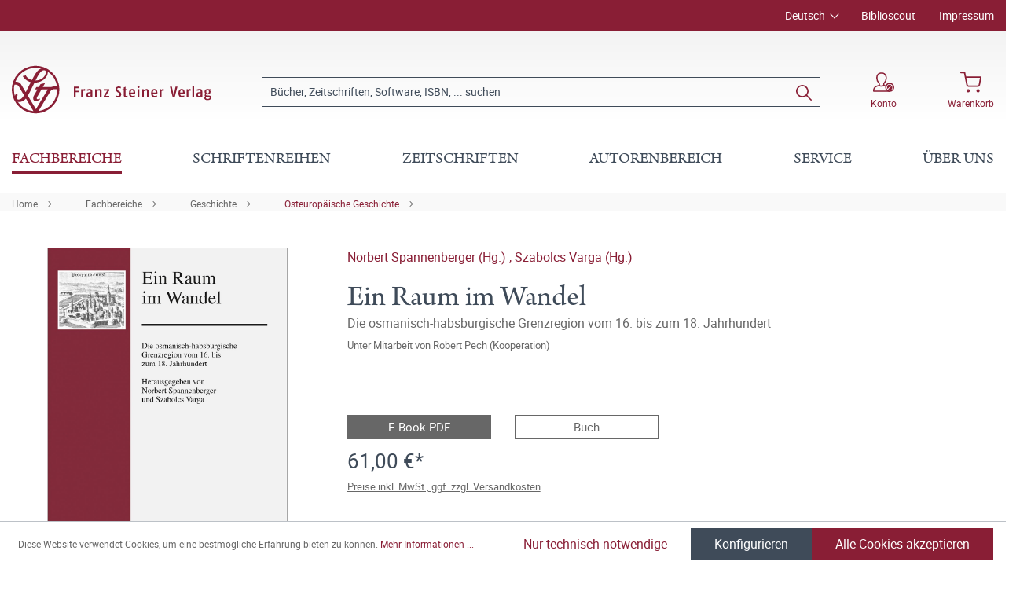

--- FILE ---
content_type: text/html; charset=UTF-8
request_url: https://www.steiner-verlag.de/Ein-Raum-im-Wandel/9783515105811
body_size: 23538
content:

<!DOCTYPE html>

<html lang="de-DE"
      itemscope="itemscope"
      itemtype="https://schema.org/WebPage">

                            
    <head>
                                        <meta charset="utf-8">
            
                            <meta name="viewport"
                      content="width=device-width, initial-scale=1, shrink-to-fit=no">
            
                            <meta name="author"
                      content="">
                <meta name="robots"
                      content="index,follow">
                <meta name="revisit-after"
                      content="15 days">
                <meta name="keywords"
                      content="">
                <meta name="description"
                      content="In letzter Zeit sind Grenzen und Grenzregionen wieder verstärkt in den Fokus der Forschung gerückt: Wie entstehen Grenzen? Welche trennenden und gesellschaftlich wie kulturell übergreifenden Funktionen erfüllen sie? Wie steht es um das Verhältnis von Zen…">
            
                <meta property="og:type"
          content="product">
    <meta property="og:site_name"
          content="Franz Steiner Verlag">
    <meta property="og:url"
          content="https://www.steiner-verlag.de/Ein-Raum-im-Wandel/9783515105811">
    <meta property="og:title"
          content="Ein Raum im Wandel | 400010581">

    <meta property="og:description"
          content="In letzter Zeit sind Grenzen und Grenzregionen wieder verstärkt in den Fokus der Forschung gerückt: Wie entstehen Grenzen? Welche trennenden und gesellschaftlich wie kulturell übergreifenden Funktionen erfüllen sie? Wie steht es um das Verhältnis von Zen…">
    <meta property="og:image"
          content="https://www.steiner-verlag.de/media/62/ae/26/1710447275/9783515105811_c.jpg">

    
                        <meta property="product:price:amount"
          content="61">
    <meta property="product:price:currency"
          content="EUR">
    <meta property="product:product_link"
          content="https://www.steiner-verlag.de/Ein-Raum-im-Wandel/9783515105811">

    <meta name="twitter:card"
          content="product">
    <meta name="twitter:site"
          content="Franz Steiner Verlag">
    <meta name="twitter:title"
          content="Ein Raum im Wandel | 400010581">
    <meta name="twitter:description"
          content="In letzter Zeit sind Grenzen und Grenzregionen wieder verstärkt in den Fokus der Forschung gerückt: Wie entstehen Grenzen? Welche trennenden und gesellschaftlich wie kulturell übergreifenden Funktionen erfüllen sie? Wie steht es um das Verhältnis von Zen…">
    <meta name="twitter:image"
          content="https://www.steiner-verlag.de/media/62/ae/26/1710447275/9783515105811_c.jpg">

                            <meta itemprop="copyrightHolder"
                      content="Franz Steiner Verlag">
                <meta itemprop="copyrightYear"
                      content="">
                <meta itemprop="isFamilyFriendly"
                      content="true">
                <meta itemprop="image"
                      content="https://www.steiner-verlag.de/media/a9/07/52/1624516926/FSV_Logo.png">
            
                                                
    <meta name="format-detection" content="telephone=no">

            <link rel="apple-touch-icon" sizes="180x180" href="https://www.steiner-verlag.de/bundles/davfsv/assets/apple-touch-icon.png?1713864284">
    <link rel="icon" type="image/png" sizes="32x32" href="https://www.steiner-verlag.de/bundles/davfsv/assets/favicon-32x32.png?1713864284">
    <link rel="icon" type="image/png" sizes="16x16" href="https://www.steiner-verlag.de/bundles/davfsv/assets/favicon-16x16.png?1713864284">
    <link rel="manifest" href="https://www.steiner-verlag.de/bundles/davfsv/assets/site.webmanifest?1713864284">
    <link rel="mask-icon" href="https://www.steiner-verlag.de/bundles/davfsv/assets/safari-pinned-tab.svg?1713864284" color="#891e35">
    <meta name="msapplication-TileColor" content="#891e35">
    <meta name="theme-color" content="#891e35">

        
            
    
    <link rel="canonical" href="https://www.steiner-verlag.de/Ein-Raum-im-Wandel/9783515105811">

                    <title itemprop="name">Ein Raum im Wandel | Franz Steiner Verlag</title>
        
            
                                                                    <link rel="stylesheet"
                      href="https://www.steiner-verlag.de/theme/8f5cf8b8f75240531436446f1643ce93/css/all.css?1766065626">
                                    

    

            <link rel="stylesheet" href="https://data.moori.net/fontawesome-free-5.15.4-web/css/all.min.css" crossorigin="anonymous"/>
    
            <link rel="stylesheet" href="https://www.steiner-verlag.de/bundles/moorlfoundation/storefront/css/animate.css?1766065610">
    
    
            <style>
            :root {
                --moorl-advanced-search-width: 600px;
            }
        </style>
    
                        <script>
        window.features = {"V6_5_0_0":true,"v6.5.0.0":true,"V6_6_0_0":false,"v6.6.0.0":false,"V6_7_0_0":false,"v6.7.0.0":false,"VUE3":false,"vue3":false,"JOIN_FILTER":false,"join.filter":false,"MEDIA_PATH":false,"media.path":false,"ES_MULTILINGUAL_INDEX":false,"es.multilingual.index":false,"STOCK_HANDLING":false,"stock.handling":false,"ASYNC_THEME_COMPILATION":false,"async.theme.compilation":false};
    </script>
        
                                                                <script type="text/plain"
                        data-acris-tag-manager-app="true"
                        data-acris-tag-manager-app-options="{&quot;context&quot;:{&quot;controllerName&quot;:&quot;product&quot;,&quot;controllerAction&quot;:&quot;index&quot;,&quot;currency&quot;:{&quot;isoCode&quot;:&quot;EUR&quot;}}}"
                        data-acristagmanagercookie="true">
                    (function(w,d,s,l,i){w[l]=w[l]||[];w[l].push({'gtm.start':
                            new Date().getTime(),event:'gtm.js'});var f=d.getElementsByTagName(s)[0],
                        j=d.createElement(s),dl=l!='dataLayer'?'&l='+l:'';j.async=true;j.src=
                        'https://www.googletagmanager.com/gtm.js?id='+i+dl;f.parentNode.insertBefore(j,f);
                    })(window,document,'script','dataLayer','GTM-M2K2MD4G');
                </script>
                                                    <script type="text/plain"
                            data-acris-tag-manager-app-data-layer="true"
                            data-acristagmanagercookie="true">
                            dataLayer.push({event: null, ecommerce: null, google_tag_params: null});
    dataLayer.push({
                        'event': 'view_item',
                        'ecommerce': {
        'currencyCode': 'EUR',
                                                            'detail': {
            'actionField': {
            'list': ''
            },
            'products': [{
            'name': 'Ein Raum im Wandel',
            'id': '400010581',
            'price': '61',
            'brand': '',
            'category': '',
            'variant': ''
            }]
            },
                },
                                            'google_tag_params': {
            'ecomm_pagetype': 'product',
            'ecomm_prodid': '400010581'
            }
                });
                    </script>
                                                <script type="text/javascript">
        var _paq = window._paq || [];
    var ironMatomoDataLayer = {
        'matomoUrl': "https://analytics.deutscher-apotheker-verlag.de/",
        'matomoScript': "matomo.js",
        'siteId': "8",
        'cookieDomain': "",
        'startTracking': "0",
        'cookieName': "",
        'cookieValue': "",
        'cookieValueAsRegex': "",
        'requireCookieConsent': "",
        'track': [],
        'trackLast': [],
    };
                                
    ironMatomoDataLayer.track.push(['setEcommerceView',"400010581","Ein Raum im Wandel","Osteuropäische Geschichte",61.00]);
            ironMatomoDataLayer.trackLast.push(['trackPageView']);
    ironMatomoDataLayer.trackLast.push(['enableLinkTracking']);
    ironMatomoDataLayer.trackLast.push(['setTrackerUrl', ironMatomoDataLayer.matomoUrl + 'matomo.php']);
    ironMatomoDataLayer.trackLast.push(['setSiteId', ironMatomoDataLayer.siteId]);
    </script>
                                
            
        <script data-acristagmanagercookie="true">
            window.dataLayer = window.dataLayer || [];
            function gtag() { dataLayer.push(arguments); }

            (() => {
                let analyticsStorageEnabled = false;
                let adsEnabled = false;
                                    analyticsStorageEnabled = document.cookie.split(';').some((item) => item.trim().includes('acris-tag-manager=1'));
                                
                // Always set a default consent for consent mode v2
                gtag('consent', 'default', {
                    'ad_user_data': adsEnabled ? 'granted' : 'denied',
                    'ad_storage': adsEnabled ? 'granted' : 'denied',
                    'ad_personalization': adsEnabled ? 'granted' : 'denied',
                    'analytics_storage': analyticsStorageEnabled ? 'granted' : 'denied'
                });
            })();
        </script>
            


                            
            
                
                                    <script>
                    window.useDefaultCookieConsent = true;
                </script>
                    
                                <script>
                window.activeNavigationId = '27576b54abe54e87a2332208e2268d5f';
                window.router = {
                    'frontend.cart.offcanvas': '/checkout/offcanvas',
                    'frontend.cookie.offcanvas': '/cookie/offcanvas',
                    'frontend.checkout.finish.page': '/checkout/finish',
                    'frontend.checkout.info': '/widgets/checkout/info',
                    'frontend.menu.offcanvas': '/widgets/menu/offcanvas',
                    'frontend.cms.page': '/widgets/cms',
                    'frontend.cms.navigation.page': '/widgets/cms/navigation',
                    'frontend.account.addressbook': '/widgets/account/address-book',
                    'frontend.country.country-data': '/country/country-state-data',
                    'frontend.app-system.generate-token': '/app-system/Placeholder/generate-token',
                    };
                window.salesChannelId = 'bccb7353e99c4f72b9705b5de761e621';
            </script>
        
                                <script>
                
                window.breakpoints = {"xs":0,"sm":576,"md":768,"lg":992,"xl":1200};
            </script>
        
        
                        
                            <script>
                window.themeAssetsPublicPath = 'https://www.steiner-verlag.de/theme/23f7dfaeeb7c46748210c2de5619964e/assets/';
            </script>
        
                                                                                                    <script type="text/javascript" src="https://www.steiner-verlag.de/theme/8f5cf8b8f75240531436446f1643ce93/js/all.js?1766065626" defer></script>
                                                        

        </head>

    <body class="is-ctl-product is-act-index">

                                <noscript><iframe src="https://www.googletagmanager.com/ns.html?id=GTM-M2K2MD4G"
                          height="0" width="0" style="display:none;visibility:hidden"></iframe></noscript>
                    <noscript class="noscript-main">
                
    <div role="alert"
         class="alert alert-info alert-has-icon">
                                                                                                                                        <span class="icon icon-info">
                        <svg xmlns="http://www.w3.org/2000/svg" xmlns:xlink="http://www.w3.org/1999/xlink" width="24" height="24" viewBox="0 0 24 24"><defs><path d="M12 7c.5523 0 1 .4477 1 1s-.4477 1-1 1-1-.4477-1-1 .4477-1 1-1zm1 9c0 .5523-.4477 1-1 1s-1-.4477-1-1v-5c0-.5523.4477-1 1-1s1 .4477 1 1v5zm11-4c0 6.6274-5.3726 12-12 12S0 18.6274 0 12 5.3726 0 12 0s12 5.3726 12 12zM12 2C6.4772 2 2 6.4772 2 12s4.4772 10 10 10 10-4.4772 10-10S17.5228 2 12 2z" id="icons-default-info" /></defs><use xlink:href="#icons-default-info" fill="#758CA3" fill-rule="evenodd" /></svg>
        </span>
                
                    <div class="alert-content-container">
                                                    
                                    <div class="alert-content">
                                                    Um unseren Shop in vollem Umfang nutzen zu können, empfehlen wir Ihnen Javascript in Ihrem Browser zu aktivieren.
                                            </div>
                
                                                                </div>
            </div>
            </noscript>
        

            <header class="header-main fixed-top">
                                            <div class="top-bar d-none d-lg-block">
        <div class="container">
            <nav class="top-bar-nav">
                <div class="row justify-content-end">
                        <div class="col-auto">
                        
            <div class="top-bar-nav-item top-bar-language">
                            <form method="post"
                      action="/checkout/language"
                      class="language-form"
                      data-form-auto-submit="true">

                                
    <div class="languages-menu dropdown">
        <button class="btn dropdown-toggle top-bar-nav-btn"
                type="button"
                id="languagesDropdown-top-bar"
                data-bs-toggle="dropdown"
                aria-haspopup="true"
                aria-expanded="false">
            <span class="top-bar-nav-text">Deutsch</span>
        </button>
                                                    <div class="top-bar-list dropdown-menu dropdown-menu-end"
                                    aria-labelledby="languagesDropdown-top-bar">
                                                                            <div class="top-bar-list-item dropdown-item item-checked"
                                             title="">

                                                                                                                                                                                            
                                                <label class="top-bar-list-label"
                                                       for="top-bar-324c9896c3e349ce8c3b75af976dc3b1">
                                                    <input id="top-bar-324c9896c3e349ce8c3b75af976dc3b1"
                                                           class="top-bar-list-radio"
                                                           value="324c9896c3e349ce8c3b75af976dc3b1"
                                                           name="languageId"
                                                           type="radio"
                                                         checked>
                                                    <div class="top-bar-list-icon language-flag country-de language-de"></div>
                                                    Deutsch
                                                </label>
                                                                                    </div>
                                                                            <div class="top-bar-list-item dropdown-item"
                                             title="">

                                                                                                                                                                                            
                                                <label class="top-bar-list-label"
                                                       for="top-bar-2fbb5fe2e29a4d70aa5854ce7ce3e20b">
                                                    <input id="top-bar-2fbb5fe2e29a4d70aa5854ce7ce3e20b"
                                                           class="top-bar-list-radio"
                                                           value="2fbb5fe2e29a4d70aa5854ce7ce3e20b"
                                                           name="languageId"
                                                           type="radio"
                                                        >
                                                    <div class="top-bar-list-icon language-flag country-gb language-en"></div>
                                                    English
                                                </label>
                                                                                    </div>
                                                                    </div>
                            
            </div>

    <input name="redirectTo" type="hidden" value="frontend.detail.page"/>

            <input name="redirectParameters[_httpCache]" type="hidden" value="1">
            <input name="redirectParameters[productId]" type="hidden" value="d5c6357d8dad461588c1a2f261579c59">
                    </form>
                    </div>
        </div>

                                            <div class="col-auto ms-auto">
                                <div class="service-menu">
                    <div class="row">
                                    <div class="col-auto">
                                                <a class="top-bar-list-item"
                           href="https://biblioscout.net/"
                           title="Biblioscout" target="_blank">Biblioscout</a>
                    </div>
                                    <div class="col-auto">
                                                <a class="top-bar-list-item"
                           href="/Service/Impressum/"
                           title="Impressum" >Impressum</a>
                    </div>
                            </div>
            </div>
                        </div>
                                    </div>
            </nav>
        </div>
    </div>
    
                <div class="container">
                    <div class="row align-items-center header-row">
                            <div class="col-12 col-lg-auto header-logo-col">
                        <div class="header-logo-main">
                    <a class="header-logo-main-link"
               href="/"
               title="Zur Startseite gehen">
                            <svg class="dav__icon dav__icon--logo_mobile img-fluid d-lg-none"><use xlink:href="/theme/23f7dfaeeb7c46748210c2de5619964e/assets/dav_icons.svg#logo_mobile"></use></svg>
                <svg class="dav__icon dav__icon--logo_desktop img-fluid d-none d-lg-block"><use xlink:href="/theme/23f7dfaeeb7c46748210c2de5619964e/assets/dav_icons.svg#logo_desktop"></use></svg>
                </a>
            </div>
                </div>
            
                <div class="col-12 order-2 col-sm order-sm-1 header-search-col">
        <div class="row align-items-center">
            <div class="col-sm-auto d-none d-sm-block d-lg-none">
                                                                    <div class="nav-main-toggle">
                                                                            <button
                                            class="btn nav-main-toggle-btn header-actions-btn"
                                            type="button"
                                                                                                                                        data-offcanvas-menu="true"
                                                                                        aria-label="Menü"
                                        >
                                                <svg class="dav__icon dav__icon--hamburger "><use xlink:href="/theme/48b55843a13a488fa8b2008740e2d9b6/assets/dav_icons.svg#hamburger"></use></svg>
                                        </button>
                                                                    </div>
                            
                            </div>
            <div class="col">
                
    <div class="collapse"
         id="searchCollapse">
        <div class="header-search">
                            <form action="/search"
                      method="get"
                                                                      data-search-form="true"
                                                                  data-search-widget-options='{&quot;searchWidgetMinChars&quot;:2}'
                      data-url="/suggest?search="
                      class="header-search-form">
                        <div class="dav__header-search__wrapper d-none d-lg-flex row no-gutters justify-content-end">
            </div>
    <div class="input-group">
                                                    <input type="search"
                                       name="search"
                                       class="form-control header-search-input"
                                       autocomplete="off"
                                       autocapitalize="off"
                                       placeholder="Bücher, Zeitschriften, Software, ISBN, ... suchen"
                                       aria-label="Bücher, Zeitschriften, Software, ISBN, ... suchen"
                                       value=""
                                >
                            
        
                    <div class="input-group-append">
                <button type="submit"
                        class="btn header-search-btn"
                        aria-label="Suchen">
                    <svg class="dav__icon dav__icon--search "><use xlink:href="/theme/48b55843a13a488fa8b2008740e2d9b6/assets/dav_icons.svg#search"></use></svg>
                </button>
            </div>
            </div>
                </form>
                    </div>
    </div>
            </div>
        </div>
    </div>

                <div class="col-12 order-1 col-sm-auto order-sm-2 header-actions-col">
        <div class="row justify-content-between">
                            <div class="col-auto d-sm-none">
                    <div class="menu-button">
                                                                                            <button
                                            class="btn nav-main-toggle-btn header-actions-btn"
                                            type="button"
                                                                                                                                        data-offcanvas-menu="true"
                                                                                        aria-label="Menü"
                                        >
                                                <svg class="dav__icon dav__icon--hamburger "><use xlink:href="/theme/48b55843a13a488fa8b2008740e2d9b6/assets/dav_icons.svg#hamburger"></use></svg>
                                        </button>
                                    
                                            </div>
                </div>
            
            <div class="col-auto">
                <div class="row header-user-actions">
                                            <div class="col-auto d-sm-none">
                            <div class="search-toggle">
                                <button class="btn header-actions-btn search-toggle-btn js-search-toggle-btn collapsed"
                                        type="button"
                                        data-bs-toggle="collapse"
                                        data-bs-target="#searchCollapse"
                                        aria-expanded="false"
                                        aria-controls="searchCollapse"
                                        aria-label="Suchen">
                                    <svg class="dav__icon dav__icon--search "><use xlink:href="/theme/48b55843a13a488fa8b2008740e2d9b6/assets/dav_icons.svg#search"></use></svg>
                                </button>
                            </div>
                        </div>
                    
                                                                        <div class="col-auto">
                                <div class="account-menu">
                                        <div class="dropdown">
            <button class="btn account-menu-btn header-actions-btn"
            type="button"
            id="accountWidget"
            data-offcanvas-account-menu="true"
            data-bs-toggle="dropdown"
            aria-haspopup="true"
            aria-expanded="false"
            aria-label="Konto">
                    <svg class="dav__icon dav__icon--account-logged-out "><use xlink:href="/theme/48b55843a13a488fa8b2008740e2d9b6/assets/dav_icons.svg#account-logged-out"></use></svg>
                <span class="dav__header-actions__label d-none d-lg-block">Konto</span>
    </button>

                    <div class="dropdown-menu dropdown-menu-end account-menu-dropdown js-account-menu-dropdown"
                 aria-labelledby="accountWidget">
                


                                                    <script data-acris-tag-manager-app-data="product-page-loaded"
                        type="application/json">{"context":{"currency":"EUR"},"product":{"id":"d5c6357d8dad461588c1a2f261579c59","number":"400010581","name":"Ein Raum im Wandel","price":61.0,"currency":"EUR","quantity":1}}</script>
                        
            

            <div class="offcanvas-header">
                            <button class="btn btn-light offcanvas-close js-offcanvas-close">
                                                                                                                                                    <span class="icon icon-x icon-sm">
                        <svg xmlns="http://www.w3.org/2000/svg" xmlns:xlink="http://www.w3.org/1999/xlink" width="24" height="24" viewBox="0 0 24 24"><defs><path d="m10.5858 12-7.293-7.2929c-.3904-.3905-.3904-1.0237 0-1.4142.3906-.3905 1.0238-.3905 1.4143 0L12 10.5858l7.2929-7.293c.3905-.3904 1.0237-.3904 1.4142 0 .3905.3906.3905 1.0238 0 1.4143L13.4142 12l7.293 7.2929c.3904.3905.3904 1.0237 0 1.4142-.3906.3905-1.0238.3905-1.4143 0L12 13.4142l-7.2929 7.293c-.3905.3904-1.0237.3904-1.4142 0-.3905-.3906-.3905-1.0238 0-1.4143L10.5858 12z" id="icons-default-x" /></defs><use xlink:href="#icons-default-x" fill="#758CA3" fill-rule="evenodd" /></svg>
        </span>
                        
                                            Menü schließen
                                    </button>
                    </div>
    
            <div class="offcanvas-body">
                <div class="account-menu">
                                    <div class="dropdown-header account-menu-header">
                    Konto
                </div>
                    
                                    <div class="account-menu-login">
                                            <a href="/account/login"
                           title="Anmelden"
                           class="btn btn-primary account-menu-login-button">
                            Anmelden
                        </a>
                    
                                            <div class="account-menu-register">
                            oder <a href="/account/login"
                                                                            title="Registrieren">registrieren</a>
                        </div>
                                    </div>
                    
                </div>
        </div>
                </div>
            </div>
                                </div>
                            </div>
                        
                    
                                                                        <div class="col-auto">
                                <div
                                    class="header-cart"
                                                                                                                data-offcanvas-cart="true"
                                                                    >
                                    <a class="btn header-cart-btn header-actions-btn"
                                       href="/checkout/cart"
                                       data-cart-widget="true"
                                       title="Warenkorb"
                                       aria-label="Warenkorb">
                                            <svg class="dav__icon dav__icon--cart "><use xlink:href="/theme/48b55843a13a488fa8b2008740e2d9b6/assets/dav_icons.svg#cart"></use></svg>
    <span class="dav__header-actions__label d-none d-lg-block">Warenkorb</span>
                                        </a>
                                </div>
                            </div>
                        
                                    </div>
            </div>
        </div>
    </div>
        </div>
    
        </div>
                </header>
    <div class="dav__header__spacer d-lg-none"></div>
    <div class="dav__navigation-darken"></div>
    <div class="dav__search-suggest-darken"></div>

                    <div class="nav-main">
                                        <div class="main-navigation"
         id="mainNavigation"
         data-flyout-menu="true">
                    <div class="container">
                                    <nav class="nav main-navigation-menu"
                        itemscope="itemscope"
                        itemtype="http://schema.org/SiteNavigationElement">
                        
                        
                                                    
                                                                                            
                                        
            <a class="nav-link main-navigation-link active"
           href="https://www.steiner-verlag.de/Fachbereiche/"
           itemprop="url"
                            data-flyout-menu-trigger="b4b77d6b4bdb454c99d268f5d4dad4a2"
                       title="Fachbereiche">
            <div class="main-navigation-link-text">
                <span itemprop="name">Fachbereiche</span>
            </div>
        </a>
                                                                                                
                                        
            <a class="nav-link main-navigation-link"
           href="/series"
           itemprop="url"
                       title="Schriftenreihen">
            <div class="main-navigation-link-text">
                <span itemprop="name">Schriftenreihen</span>
            </div>
        </a>
                                                                                                
                                        
            <a class="nav-link main-navigation-link"
           href="/zeitschriften"
           itemprop="url"
                       title="Zeitschriften">
            <div class="main-navigation-link-text">
                <span itemprop="name">Zeitschriften</span>
            </div>
        </a>
                                                                                                
                                        
            <a class="nav-link main-navigation-link"
           href="https://www.steiner-verlag.de/Autorenbereich/"
           itemprop="url"
                            data-flyout-menu-trigger="01905eb15b967970a722142c88828b8a"
                       title="Autorenbereich">
            <div class="main-navigation-link-text">
                <span itemprop="name">Autorenbereich</span>
            </div>
        </a>
                                                                                                
                                        
            <a class="nav-link main-navigation-link"
           href="https://www.steiner-verlag.de/Service/"
           itemprop="url"
                            data-flyout-menu-trigger="e9ebd42dc134454e88353ece437d6f93"
                       title="Service">
            <div class="main-navigation-link-text">
                <span itemprop="name">Service</span>
            </div>
        </a>
                                                                                                
                                        
            <a class="nav-link main-navigation-link"
           href="https://www.steiner-verlag.de/UEber-uns/"
           itemprop="url"
                            data-flyout-menu-trigger="14e798b18a9b45a1b7d72b0ec5347a2c"
                       title="Über uns">
            <div class="main-navigation-link-text">
                <span itemprop="name">Über uns</span>
            </div>
        </a>
                                                                            </nav>
                            </div>
        
                                                                                                                                                                                                                                                                                                                                                        
                                                <div class="navigation-flyouts">
                                    
                                    <div class="navigation-flyout"
                     data-flyout-menu-id="b4b77d6b4bdb454c99d268f5d4dad4a2">

                                        
                    <div class="navigation-flyout-bar">
                        <div class="container">
                            <div class="row">
                                                                    <div class="col">
                                        <div class="navigation-flyout-category-link">
                                                                                                                                                <a class="nav-link"
                                                       href="https://www.steiner-verlag.de/Fachbereiche/"
                                                       itemprop="url"
                                                       title="Fachbereiche">
                                                                                                                    Gesamtübersicht Fachbereiche
                                                                                                            </a>
                                                                                                                                    </div>
                                    </div>
                                
                                                                    <div class="col-auto">
                                        <div class="navigation-flyout-close js-close-flyout-menu">
                                                                                                                                                                                                                                                        <span class="icon icon-x">
                        <svg xmlns="http://www.w3.org/2000/svg" xmlns:xlink="http://www.w3.org/1999/xlink" width="24" height="24" viewBox="0 0 24 24"><use xlink:href="#icons-default-x" fill="#758CA3" fill-rule="evenodd" /></svg>
        </span>
                                                                                                                                        </div>
                                    </div>
                                                            </div>
                        </div>
                    </div>

                    <div class="dav__navigation-flyout-container">
                        <div class="container">
                                                                        
            <div class="row navigation-flyout-content">
                            <div class="col">
                    <div class="navigation-flyout-categories">
                            <div class="row">
        
                    
    
        
    
    
            <div class="col-3 navigation-flyout-col">
                                                                    
                                                                                
                                                                        <input type="checkbox"
                                   id="dav__navigation-sub-menu-4e5d0b373ef2488491cf222fff806e41"
                                   class="dav__navigation-sub-menu-input"
                                   aria-labelledby="dav__navigation-sub-menu-4e5d0b373ef2488491cf222fff806e41-top-label dav__navigation-sub-menu-4e5d0b373ef2488491cf222fff806e41-back-label" />
                            <label class="nav-item nav-link navigation-flyout-link dav__navigation-flyout-link--has-children"
                                   id="dav__navigation-sub-menu-4e5d0b373ef2488491cf222fff806e41-top-label"
                                   for="dav__navigation-sub-menu-4e5d0b373ef2488491cf222fff806e41"
                                   title="Altertumswissenschaften">
                                <span itemprop="name">Altertumswissenschaften</span>
                            </label>

                                                            <div class="dav__navigation-sub-menu">
    <div class="navigation-flyout-bar">
        <div class="container">
            <div class="row">
                <div class="col-2 col-xl-1 dav__navigation-sub-menu-bar-spacer"></div>
                <div class="col">
                    <div class="navigation-flyout-category-link">
                                                    <a class="nav-link"
                               href="https://www.steiner-verlag.de/Fachbereiche/Altertumswissenschaften/"
                               itemprop="url"
                               title="Altertumswissenschaften">
                                                                    Gesamtübersicht Altertumswissenschaften
                                                            </a>
                                            </div>
                </div>

                <div class="col-auto">
                    <div class="navigation-flyout-close js-close-flyout-menu">
                                                                                                                                <span class="icon icon-x">
                        <svg xmlns="http://www.w3.org/2000/svg" xmlns:xlink="http://www.w3.org/1999/xlink" width="24" height="24" viewBox="0 0 24 24"><use xlink:href="#icons-default-x" fill="#758CA3" fill-rule="evenodd" /></svg>
        </span>
                        </div>
                </div>
            </div>
        </div>
    </div>

    <div class="dav__navigation-sub-menu-content">
        <div class="container">
            <div class="row">
                <div class="col-2 col-xl-1 navigation-flyout-col dav__navigation-flyout-col--back">
                    <label class="btn btn-tertiary dav__navigation-sub-menu-back"
                           id="dav__navigation-sub-menu-4e5d0b373ef2488491cf222fff806e41-back-label"
                           for="dav__navigation-sub-menu-4e5d0b373ef2488491cf222fff806e41">
                        zurück
                    </label>
                </div>

                
                    
    
                    
                        
    
            <div class="col-4 navigation-flyout-col">
                                                                    
                                                                                
                                                                        <a class="nav-item nav-link navigation-flyout-link"
                               href="https://www.steiner-verlag.de/Fachbereiche/Altertumswissenschaften/Alte-Geschichte/"
                               itemprop=""
                                                              title="Alte Geschichte">
                                <span itemprop="name">Alte Geschichte</span>
                            </a>
                                                                                                                                
                                                                                
                                                                        <a class="nav-item nav-link navigation-flyout-link"
                               href="https://www.steiner-verlag.de/Fachbereiche/Altertumswissenschaften/Klassische-Philologie/"
                               itemprop=""
                                                              title="Klassische Philologie">
                                <span itemprop="name">Klassische Philologie</span>
                            </a>
                                                                                </div>
            <div class="col-4 navigation-flyout-col">
                                                                    
                                                                                
                                                                        <a class="nav-item nav-link navigation-flyout-link"
                               href="https://www.steiner-verlag.de/Fachbereiche/Altertumswissenschaften/Klassische-Archaeologie/"
                               itemprop=""
                                                              title="Klassische Archäologie">
                                <span itemprop="name">Klassische Archäologie</span>
                            </a>
                                                                                                            </div>
                </div>
        </div>
    </div>
</div>
                                                                                                                                                            
                                                                                
                                                                        <a class="nav-item nav-link navigation-flyout-link"
                               href="https://www.steiner-verlag.de/Fachbereiche/Praehistorie/"
                               itemprop=""
                                                              title="Prähistorie">
                                <span itemprop="name">Prähistorie</span>
                            </a>
                                                                                                                                
                                                                                
                                                                        <input type="checkbox"
                                   id="dav__navigation-sub-menu-ed83da77a4b04d96a929cf100f1f5911"
                                   class="dav__navigation-sub-menu-input"
                                   aria-labelledby="dav__navigation-sub-menu-ed83da77a4b04d96a929cf100f1f5911-top-label dav__navigation-sub-menu-ed83da77a4b04d96a929cf100f1f5911-back-label" />
                            <label class="nav-item nav-link navigation-flyout-link dav__navigation-flyout-link--has-children"
                                   id="dav__navigation-sub-menu-ed83da77a4b04d96a929cf100f1f5911-top-label"
                                   for="dav__navigation-sub-menu-ed83da77a4b04d96a929cf100f1f5911"
                                   title="Geschichte">
                                <span itemprop="name">Geschichte</span>
                            </label>

                                                            <div class="dav__navigation-sub-menu">
    <div class="navigation-flyout-bar">
        <div class="container">
            <div class="row">
                <div class="col-2 col-xl-1 dav__navigation-sub-menu-bar-spacer"></div>
                <div class="col">
                    <div class="navigation-flyout-category-link">
                                                    <a class="nav-link"
                               href="https://www.steiner-verlag.de/Fachbereiche/Geschichte/"
                               itemprop="url"
                               title="Geschichte">
                                                                    Gesamtübersicht Geschichte
                                                            </a>
                                            </div>
                </div>

                <div class="col-auto">
                    <div class="navigation-flyout-close js-close-flyout-menu">
                                                                                                                                <span class="icon icon-x">
                        <svg xmlns="http://www.w3.org/2000/svg" xmlns:xlink="http://www.w3.org/1999/xlink" width="24" height="24" viewBox="0 0 24 24"><use xlink:href="#icons-default-x" fill="#758CA3" fill-rule="evenodd" /></svg>
        </span>
                        </div>
                </div>
            </div>
        </div>
    </div>

    <div class="dav__navigation-sub-menu-content">
        <div class="container">
            <div class="row">
                <div class="col-2 col-xl-1 navigation-flyout-col dav__navigation-flyout-col--back">
                    <label class="btn btn-tertiary dav__navigation-sub-menu-back"
                           id="dav__navigation-sub-menu-ed83da77a4b04d96a929cf100f1f5911-back-label"
                           for="dav__navigation-sub-menu-ed83da77a4b04d96a929cf100f1f5911">
                        zurück
                    </label>
                </div>

                
                    
    
                    
                        
    
            <div class="col-4 navigation-flyout-col">
                                                                    
                                                                                
                                                                        <a class="nav-item nav-link navigation-flyout-link"
                               href="https://www.steiner-verlag.de/Fachbereiche/Geschichte/Sozial-und-Kulturgeschichte/"
                               itemprop=""
                                                              title="Sozial- und Kulturgeschichte">
                                <span itemprop="name">Sozial- und Kulturgeschichte</span>
                            </a>
                                                                                                                                
                                                                                
                                                                        <a class="nav-item nav-link navigation-flyout-link"
                               href="https://www.steiner-verlag.de/Fachbereiche/Geschichte/Universitaets-und-Wissenschaftsgeschichte/"
                               itemprop=""
                                                              title="Universitäts- und Wissenschaftsgeschichte">
                                <span itemprop="name">Universitäts- und Wissenschaftsgeschichte</span>
                            </a>
                                                                                                                                
                                                                                
                                                                        <a class="nav-item nav-link navigation-flyout-link"
                               href="https://www.steiner-verlag.de/Fachbereiche/Geschichte/Medizingeschichte/"
                               itemprop=""
                                                              title="Medizingeschichte">
                                <span itemprop="name">Medizingeschichte</span>
                            </a>
                                                                                                                                
                                                                                
                                                                        <a class="nav-item nav-link navigation-flyout-link"
                               href="https://www.steiner-verlag.de/Fachbereiche/Geschichte/Wirtschafts-und-Unternehmensgeschichte/"
                               itemprop=""
                                                              title="Wirtschafts- und Unternehmensgeschichte">
                                <span itemprop="name">Wirtschafts- und Unternehmensgeschichte</span>
                            </a>
                                                                                                                                
                                                                                
                                                                        <a class="nav-item nav-link navigation-flyout-link"
                               href="https://www.steiner-verlag.de/Fachbereiche/Geschichte/Osteuropaeische-Geschichte/"
                               itemprop=""
                                                              title="Osteuropäische Geschichte">
                                <span itemprop="name">Osteuropäische Geschichte</span>
                            </a>
                                                                                                                                
                                                                                
                                                                        <a class="nav-item nav-link navigation-flyout-link"
                               href="https://www.steiner-verlag.de/Fachbereiche/Geschichte/Geschichte-Amerikas/"
                               itemprop=""
                                                              title="Geschichte Amerikas">
                                <span itemprop="name">Geschichte Amerikas</span>
                            </a>
                                                                                </div>
            <div class="col-4 navigation-flyout-col">
                                                                    
                                                                                
                                                                        <a class="nav-item nav-link navigation-flyout-link"
                               href="https://www.steiner-verlag.de/Fachbereiche/Geschichte/Geschichte-Afrikas-Asiens-und-Australiens/"
                               itemprop=""
                                                              title="Geschichte Afrikas, Asiens und Australiens">
                                <span itemprop="name">Geschichte Afrikas, Asiens und Australiens</span>
                            </a>
                                                                                                                                
                                                                                
                                                                        <a class="nav-item nav-link navigation-flyout-link"
                               href="https://www.steiner-verlag.de/Fachbereiche/Geschichte/Landes-und-Regionalgeschichte/"
                               itemprop=""
                                                              title="Landes- und Regionalgeschichte">
                                <span itemprop="name">Landes- und Regionalgeschichte</span>
                            </a>
                                                                                                                                
                                                                                
                                                                        <a class="nav-item nav-link navigation-flyout-link"
                               href="https://www.steiner-verlag.de/Fachbereiche/Geschichte/19.-21.-Jahrhundert/"
                               itemprop=""
                                                              title="19.–21. Jahrhundert">
                                <span itemprop="name">19.–21. Jahrhundert</span>
                            </a>
                                                                                                                                
                                                                                
                                                                        <a class="nav-item nav-link navigation-flyout-link"
                               href="https://www.steiner-verlag.de/Fachbereiche/Geschichte/Fruehe-Neuzeit/"
                               itemprop=""
                                                              title="Frühe Neuzeit">
                                <span itemprop="name">Frühe Neuzeit</span>
                            </a>
                                                                                                                                
                                                                                
                                                                        <a class="nav-item nav-link navigation-flyout-link"
                               href="https://www.steiner-verlag.de/Fachbereiche/Geschichte/Mittelalter/"
                               itemprop=""
                                                              title="Mittelalter">
                                <span itemprop="name">Mittelalter</span>
                            </a>
                                                                                                                                
                                                                                
                                                                        <a class="nav-item nav-link navigation-flyout-link"
                               href="https://www.steiner-verlag.de/Fachbereiche/Geschichte/Grundlagen-und-Methodik/"
                               itemprop=""
                                                              title="Grundlagen und Methodik">
                                <span itemprop="name">Grundlagen und Methodik</span>
                            </a>
                                                                                </div>
                </div>
        </div>
    </div>
</div>
                                                                                                                                                            
                                                                                
                                                                        <input type="checkbox"
                                   id="dav__navigation-sub-menu-01970d18abe876249101e9d547cafcc4"
                                   class="dav__navigation-sub-menu-input"
                                   aria-labelledby="dav__navigation-sub-menu-01970d18abe876249101e9d547cafcc4-top-label dav__navigation-sub-menu-01970d18abe876249101e9d547cafcc4-back-label" />
                            <label class="nav-item nav-link navigation-flyout-link dav__navigation-flyout-link--has-children"
                                   id="dav__navigation-sub-menu-01970d18abe876249101e9d547cafcc4-top-label"
                                   for="dav__navigation-sub-menu-01970d18abe876249101e9d547cafcc4"
                                   title="Germanistik">
                                <span itemprop="name">Germanistik</span>
                            </label>

                                                            <div class="dav__navigation-sub-menu">
    <div class="navigation-flyout-bar">
        <div class="container">
            <div class="row">
                <div class="col-2 col-xl-1 dav__navigation-sub-menu-bar-spacer"></div>
                <div class="col">
                    <div class="navigation-flyout-category-link">
                                                    <a class="nav-link"
                               href="https://www.steiner-verlag.de/Fachbereiche/Germanistik/"
                               itemprop="url"
                               title="Germanistik">
                                                                    Gesamtübersicht Germanistik
                                                            </a>
                                            </div>
                </div>

                <div class="col-auto">
                    <div class="navigation-flyout-close js-close-flyout-menu">
                                                                                                                                <span class="icon icon-x">
                        <svg xmlns="http://www.w3.org/2000/svg" xmlns:xlink="http://www.w3.org/1999/xlink" width="24" height="24" viewBox="0 0 24 24"><use xlink:href="#icons-default-x" fill="#758CA3" fill-rule="evenodd" /></svg>
        </span>
                        </div>
                </div>
            </div>
        </div>
    </div>

    <div class="dav__navigation-sub-menu-content">
        <div class="container">
            <div class="row">
                <div class="col-2 col-xl-1 navigation-flyout-col dav__navigation-flyout-col--back">
                    <label class="btn btn-tertiary dav__navigation-sub-menu-back"
                           id="dav__navigation-sub-menu-01970d18abe876249101e9d547cafcc4-back-label"
                           for="dav__navigation-sub-menu-01970d18abe876249101e9d547cafcc4">
                        zurück
                    </label>
                </div>

                
                    
    
        
                        
    
            <div class="col-3 navigation-flyout-col">
                                                                    
                                                                                
                                                                        <a class="nav-item nav-link navigation-flyout-link"
                               href="https://www.steiner-verlag.de/Fachbereiche/Germanistik/Germanistische-Linguistik/"
                               itemprop=""
                                                              title="Germanistische Linguistik">
                                <span itemprop="name">Germanistische Linguistik</span>
                            </a>
                                                                                </div>
            <div class="col-3 navigation-flyout-col">
                                                                    
                                                                                
                                                                        <a class="nav-item nav-link navigation-flyout-link"
                               href="https://www.steiner-verlag.de/Fachbereiche/Germanistik/Neuere-deutsche-Literaturwissenschaft/"
                               itemprop=""
                                                              title="Neuere deutsche Literaturwissenschaft">
                                <span itemprop="name">Neuere deutsche Literaturwissenschaft</span>
                            </a>
                                                                                </div>
            <div class="col-3 navigation-flyout-col">
                                                </div>
                </div>
        </div>
    </div>
</div>
                                                                                                                                                            
                                                                                
                                                                        <a class="nav-item nav-link navigation-flyout-link"
                               href="https://www.steiner-verlag.de/Fachbereiche/Komparatistik/"
                               itemprop=""
                                                              title="Komparatistik">
                                <span itemprop="name">Komparatistik</span>
                            </a>
                                                                                </div>
            <div class="col-3 navigation-flyout-col">
                                                                    
                                                                                
                                                                        <a class="nav-item nav-link navigation-flyout-link"
                               href="https://www.steiner-verlag.de/Fachbereiche/Romanistik/"
                               itemprop=""
                                                              title="Romanistik">
                                <span itemprop="name">Romanistik</span>
                            </a>
                                                                                                                                
                                                                                
                                                                        <a class="nav-item nav-link navigation-flyout-link"
                               href="https://www.steiner-verlag.de/Fachbereiche/Orientalistik/"
                               itemprop=""
                                                              title="Orientalistik">
                                <span itemprop="name">Orientalistik</span>
                            </a>
                                                                                                                                
                                                                                
                                                                        <a class="nav-item nav-link navigation-flyout-link"
                               href="https://www.steiner-verlag.de/Fachbereiche/Kunstgeschichte/"
                               itemprop=""
                                                              title="Kunstgeschichte">
                                <span itemprop="name">Kunstgeschichte</span>
                            </a>
                                                                                                                                
                                                                                
                                                                        <a class="nav-item nav-link navigation-flyout-link"
                               href="https://www.steiner-verlag.de/Fachbereiche/Musikwissenschaft/"
                               itemprop=""
                                                              title="Musikwissenschaft">
                                <span itemprop="name">Musikwissenschaft</span>
                            </a>
                                                                                                                                
                                                                                
                                                                        <a class="nav-item nav-link navigation-flyout-link"
                               href="https://www.steiner-verlag.de/Fachbereiche/Philosophie/"
                               itemprop=""
                                                              title="Philosophie">
                                <span itemprop="name">Philosophie</span>
                            </a>
                                                                                </div>
            <div class="col-3 navigation-flyout-col">
                                                                    
                                                                                
                                                                        <a class="nav-item nav-link navigation-flyout-link"
                               href="https://www.steiner-verlag.de/Fachbereiche/Bildungswissenschaften/"
                               itemprop=""
                                                              title="Bildungswissenschaften">
                                <span itemprop="name">Bildungswissenschaften</span>
                            </a>
                                                                                                                                
                                                                                
                                                                        <a class="nav-item nav-link navigation-flyout-link"
                               href="https://www.steiner-verlag.de/Fachbereiche/Geographie/"
                               itemprop=""
                                                              title="Geographie">
                                <span itemprop="name">Geographie</span>
                            </a>
                                                                                                                                
                                                                                
                                                                        <input type="checkbox"
                                   id="dav__navigation-sub-menu-40a9d5c4dd81443d9ea71b127b46cf50"
                                   class="dav__navigation-sub-menu-input"
                                   aria-labelledby="dav__navigation-sub-menu-40a9d5c4dd81443d9ea71b127b46cf50-top-label dav__navigation-sub-menu-40a9d5c4dd81443d9ea71b127b46cf50-back-label" />
                            <label class="nav-item nav-link navigation-flyout-link dav__navigation-flyout-link--has-children"
                                   id="dav__navigation-sub-menu-40a9d5c4dd81443d9ea71b127b46cf50-top-label"
                                   for="dav__navigation-sub-menu-40a9d5c4dd81443d9ea71b127b46cf50"
                                   title="Rechtswissenschaften">
                                <span itemprop="name">Rechtswissenschaften</span>
                            </label>

                                                            <div class="dav__navigation-sub-menu">
    <div class="navigation-flyout-bar">
        <div class="container">
            <div class="row">
                <div class="col-2 col-xl-1 dav__navigation-sub-menu-bar-spacer"></div>
                <div class="col">
                    <div class="navigation-flyout-category-link">
                                                    <a class="nav-link"
                               href="https://www.steiner-verlag.de/Fachbereiche/Rechtswissenschaften/"
                               itemprop="url"
                               title="Rechtswissenschaften">
                                                                    Gesamtübersicht Rechtswissenschaften
                                                            </a>
                                            </div>
                </div>

                <div class="col-auto">
                    <div class="navigation-flyout-close js-close-flyout-menu">
                                                                                                                                <span class="icon icon-x">
                        <svg xmlns="http://www.w3.org/2000/svg" xmlns:xlink="http://www.w3.org/1999/xlink" width="24" height="24" viewBox="0 0 24 24"><use xlink:href="#icons-default-x" fill="#758CA3" fill-rule="evenodd" /></svg>
        </span>
                        </div>
                </div>
            </div>
        </div>
    </div>

    <div class="dav__navigation-sub-menu-content">
        <div class="container">
            <div class="row">
                <div class="col-2 col-xl-1 navigation-flyout-col dav__navigation-flyout-col--back">
                    <label class="btn btn-tertiary dav__navigation-sub-menu-back"
                           id="dav__navigation-sub-menu-40a9d5c4dd81443d9ea71b127b46cf50-back-label"
                           for="dav__navigation-sub-menu-40a9d5c4dd81443d9ea71b127b46cf50">
                        zurück
                    </label>
                </div>

                
                    
    
        
                        
    
            <div class="col-3 navigation-flyout-col">
                                                                    
                                                                                
                                                                        <a class="nav-item nav-link navigation-flyout-link"
                               href="https://www.steiner-verlag.de/Fachbereiche/Rechtswissenschaften/Rechtsphilosophie/"
                               itemprop=""
                                                              title="Rechtsphilosophie">
                                <span itemprop="name">Rechtsphilosophie</span>
                            </a>
                                                                                                                                
                                                                                
                                                                        <a class="nav-item nav-link navigation-flyout-link"
                               href="https://www.steiner-verlag.de/Fachbereiche/Rechtswissenschaften/Rechtstheorie-und-geschichte/"
                               itemprop=""
                                                              title="Rechtstheorie und -geschichte">
                                <span itemprop="name">Rechtstheorie und -geschichte</span>
                            </a>
                                                                                                                                
                                                                                
                                                                        <a class="nav-item nav-link navigation-flyout-link"
                               href="https://www.steiner-verlag.de/Fachbereiche/Rechtswissenschaften/Ostrecht/"
                               itemprop=""
                                                              title="Ostrecht">
                                <span itemprop="name">Ostrecht</span>
                            </a>
                                                                                </div>
            <div class="col-3 navigation-flyout-col">
                                                                    
                                                                                
                                                                        <a class="nav-item nav-link navigation-flyout-link"
                               href="https://www.steiner-verlag.de/Fachbereiche/Rechtswissenschaften/Internationales-Recht/"
                               itemprop=""
                                                              title="Internationales Recht">
                                <span itemprop="name">Internationales Recht</span>
                            </a>
                                                                                                                                
                                                                                
                                                                        <a class="nav-item nav-link navigation-flyout-link"
                               href="https://www.steiner-verlag.de/Fachbereiche/Rechtswissenschaften/OEffentliches-Recht/"
                               itemprop=""
                                                              title="Öffentliches Recht">
                                <span itemprop="name">Öffentliches Recht</span>
                            </a>
                                                                                                                                
                                                                                
                                                                        <a class="nav-item nav-link navigation-flyout-link"
                               href="https://www.steiner-verlag.de/Fachbereiche/Rechtswissenschaften/Privatrecht/"
                               itemprop=""
                                                              title="Privatrecht">
                                <span itemprop="name">Privatrecht</span>
                            </a>
                                                                                </div>
            <div class="col-3 navigation-flyout-col">
                                                                    
                                                                                
                                                                        <a class="nav-item nav-link navigation-flyout-link"
                               href="https://www.steiner-verlag.de/Fachbereiche/Rechtswissenschaften/Strafrecht/"
                               itemprop=""
                                                              title="Strafrecht">
                                <span itemprop="name">Strafrecht</span>
                            </a>
                                                                                                                                        </div>
                </div>
        </div>
    </div>
</div>
                                                                                                                                                            
                                                                                
                                                                        <a class="nav-item nav-link navigation-flyout-link"
                               href="https://www.steiner-verlag.de/Fachbereiche/OEffentliche-Verwaltung-und-Finanzen/"
                               itemprop=""
                                                              title="Öffentliche Verwaltung und Finanzen">
                                <span itemprop="name">Öffentliche Verwaltung und Finanzen</span>
                            </a>
                                                                                                                                
                                                                                
                                                                        <a class="nav-item nav-link navigation-flyout-link"
                               href="https://www.steiner-verlag.de/Fachbereiche/Politik-und-Sozialwissenschaften/"
                               itemprop=""
                                                              title="Politik- und Sozialwissenschaften">
                                <span itemprop="name">Politik- und Sozialwissenschaften</span>
                            </a>
                                                                                </div>
            <div class="col-3 navigation-flyout-col">
                                                                    
                                                                                
                                                                        <a class="nav-item nav-link navigation-flyout-link"
                               href="https://www.steiner-verlag.de/Fachbereiche/Wirtschaftswissenschaften/"
                               itemprop=""
                                                              title="Wirtschaftswissenschaften">
                                <span itemprop="name">Wirtschaftswissenschaften</span>
                            </a>
                                                                                                                                
                                                                                
                                                                        <input type="checkbox"
                                   id="dav__navigation-sub-menu-b766f6b7c1ac4ea6a990efb40819864b"
                                   class="dav__navigation-sub-menu-input"
                                   aria-labelledby="dav__navigation-sub-menu-b766f6b7c1ac4ea6a990efb40819864b-top-label dav__navigation-sub-menu-b766f6b7c1ac4ea6a990efb40819864b-back-label" />
                            <label class="nav-item nav-link navigation-flyout-link dav__navigation-flyout-link--has-children"
                                   id="dav__navigation-sub-menu-b766f6b7c1ac4ea6a990efb40819864b-top-label"
                                   for="dav__navigation-sub-menu-b766f6b7c1ac4ea6a990efb40819864b"
                                   title="Veröffentlichungen der Akademien">
                                <span itemprop="name">Veröffentlichungen der Akademien</span>
                            </label>

                                                            <div class="dav__navigation-sub-menu">
    <div class="navigation-flyout-bar">
        <div class="container">
            <div class="row">
                <div class="col-2 col-xl-1 dav__navigation-sub-menu-bar-spacer"></div>
                <div class="col">
                    <div class="navigation-flyout-category-link">
                                                    <a class="nav-link"
                               href="https://www.steiner-verlag.de/Fachbereiche/Veroeffentlichungen-der-Akademien/"
                               itemprop="url"
                               title="Veröffentlichungen der Akademien">
                                                                    Gesamtübersicht Veröffentlichungen der Akademien
                                                            </a>
                                            </div>
                </div>

                <div class="col-auto">
                    <div class="navigation-flyout-close js-close-flyout-menu">
                                                                                                                                <span class="icon icon-x">
                        <svg xmlns="http://www.w3.org/2000/svg" xmlns:xlink="http://www.w3.org/1999/xlink" width="24" height="24" viewBox="0 0 24 24"><use xlink:href="#icons-default-x" fill="#758CA3" fill-rule="evenodd" /></svg>
        </span>
                        </div>
                </div>
            </div>
        </div>
    </div>

    <div class="dav__navigation-sub-menu-content">
        <div class="container">
            <div class="row">
                <div class="col-2 col-xl-1 navigation-flyout-col dav__navigation-flyout-col--back">
                    <label class="btn btn-tertiary dav__navigation-sub-menu-back"
                           id="dav__navigation-sub-menu-b766f6b7c1ac4ea6a990efb40819864b-back-label"
                           for="dav__navigation-sub-menu-b766f6b7c1ac4ea6a990efb40819864b">
                        zurück
                    </label>
                </div>

                
                    
    
        
                        
    
            <div class="col-3 navigation-flyout-col">
                                                                    
                                                                                
                                                                        <a class="nav-item nav-link navigation-flyout-link"
                               href="https://www.steiner-verlag.de/Fachbereiche/Veroeffentlichungen-der-Akademien/Wissenschaftliche-Gesellschaft-Frankfurt/"
                               itemprop=""
                                                              title="Wissenschaftliche Gesellschaft Frankfurt">
                                <span itemprop="name">Wissenschaftliche Gesellschaft Frankfurt</span>
                            </a>
                                                                                </div>
            <div class="col-3 navigation-flyout-col">
                                                                    
                                                                                
                                                                        <a class="nav-item nav-link navigation-flyout-link"
                               href="https://www.steiner-verlag.de/Fachbereiche/Veroeffentlichungen-der-Akademien/Akademie-Erfurt/"
                               itemprop=""
                                                              title="Akademie Erfurt">
                                <span itemprop="name">Akademie Erfurt</span>
                            </a>
                                                                                </div>
            <div class="col-3 navigation-flyout-col">
                                                                    
                                                                                
                                                                        <a class="nav-item nav-link navigation-flyout-link"
                               href="https://www.steiner-verlag.de/Fachbereiche/Veroeffentlichungen-der-Akademien/Akademie-Mainz/"
                               itemprop=""
                                                              title="Akademie Mainz">
                                <span itemprop="name">Akademie Mainz</span>
                            </a>
                                                                                </div>
                </div>
        </div>
    </div>
</div>
                                                                                                                                                            
                                                                                
                                                                        <a class="nav-item nav-link navigation-flyout-link"
                               href="https://www.steiner-verlag.de/Fachbereiche/Sachbuecher/"
                               itemprop=""
                                                              title="Sachbücher">
                                <span itemprop="name">Sachbücher</span>
                            </a>
                                                                                                                                        </div>
        </div>
                    </div>
                </div>
            
                    </div>
                                                        </div>
                    </div>
                </div>
                                
                    
                    
                                    <div class="navigation-flyout"
                     data-flyout-menu-id="01905eb15b967970a722142c88828b8a">

                                        
                    <div class="navigation-flyout-bar">
                        <div class="container">
                            <div class="row">
                                                                    <div class="col">
                                        <div class="navigation-flyout-category-link">
                                                                                                                                                <a class="nav-link"
                                                       href="https://www.steiner-verlag.de/Autorenbereich/"
                                                       itemprop="url"
                                                       title="Autorenbereich">
                                                                                                                    Gesamtübersicht Autorenbereich
                                                                                                            </a>
                                                                                                                                    </div>
                                    </div>
                                
                                                                    <div class="col-auto">
                                        <div class="navigation-flyout-close js-close-flyout-menu">
                                                                                                                                                                                                                                                        <span class="icon icon-x">
                        <svg xmlns="http://www.w3.org/2000/svg" xmlns:xlink="http://www.w3.org/1999/xlink" width="24" height="24" viewBox="0 0 24 24"><use xlink:href="#icons-default-x" fill="#758CA3" fill-rule="evenodd" /></svg>
        </span>
                                                                                                                                        </div>
                                    </div>
                                                            </div>
                        </div>
                    </div>

                    <div class="dav__navigation-flyout-container">
                        <div class="container">
                                                                        
            <div class="row navigation-flyout-content">
                            <div class="col">
                    <div class="navigation-flyout-categories">
                            <div class="row">
        
                    
    
        
    
    
            <div class="col-3 navigation-flyout-col">
                                                                    
                                                                                
                                                                        <input type="checkbox"
                                   id="dav__navigation-sub-menu-01919e104f9474b99e6457d59ec081c7"
                                   class="dav__navigation-sub-menu-input"
                                   aria-labelledby="dav__navigation-sub-menu-01919e104f9474b99e6457d59ec081c7-top-label dav__navigation-sub-menu-01919e104f9474b99e6457d59ec081c7-back-label" />
                            <label class="nav-item nav-link navigation-flyout-link dav__navigation-flyout-link--has-children"
                                   id="dav__navigation-sub-menu-01919e104f9474b99e6457d59ec081c7-top-label"
                                   for="dav__navigation-sub-menu-01919e104f9474b99e6457d59ec081c7"
                                   title="Projektvorschläge und Forschungspreise">
                                <span itemprop="name">Projektvorschläge und Forschungspreise</span>
                            </label>

                                                            <div class="dav__navigation-sub-menu">
    <div class="navigation-flyout-bar">
        <div class="container">
            <div class="row">
                <div class="col-2 col-xl-1 dav__navigation-sub-menu-bar-spacer"></div>
                <div class="col">
                    <div class="navigation-flyout-category-link">
                                                    <a class="nav-link"
                               href="https://www.steiner-verlag.de/Autorenbereich/Projektvorschlaege-und-Forschungspreise/"
                               itemprop="url"
                               title="Projektvorschläge und Forschungspreise">
                                                                    Gesamtübersicht Projektvorschläge und Forschungspreise
                                                            </a>
                                            </div>
                </div>

                <div class="col-auto">
                    <div class="navigation-flyout-close js-close-flyout-menu">
                                                                                                                                <span class="icon icon-x">
                        <svg xmlns="http://www.w3.org/2000/svg" xmlns:xlink="http://www.w3.org/1999/xlink" width="24" height="24" viewBox="0 0 24 24"><use xlink:href="#icons-default-x" fill="#758CA3" fill-rule="evenodd" /></svg>
        </span>
                        </div>
                </div>
            </div>
        </div>
    </div>

    <div class="dav__navigation-sub-menu-content">
        <div class="container">
            <div class="row">
                <div class="col-2 col-xl-1 navigation-flyout-col dav__navigation-flyout-col--back">
                    <label class="btn btn-tertiary dav__navigation-sub-menu-back"
                           id="dav__navigation-sub-menu-01919e104f9474b99e6457d59ec081c7-back-label"
                           for="dav__navigation-sub-menu-01919e104f9474b99e6457d59ec081c7">
                        zurück
                    </label>
                </div>

                
                    
    
        
                        
    
            <div class="col-3 navigation-flyout-col">
                                                                    
                                                                                
                                                                        <a class="nav-item nav-link navigation-flyout-link"
                               href="https://www.steiner-verlag.de/Autorenbereich/Projektvorschlaege-und-Forschungspreise/Projektvorschlaege/"
                               itemprop=""
                                                              title="Projektvorschläge">
                                <span itemprop="name">Projektvorschläge</span>
                            </a>
                                                                                </div>
            <div class="col-3 navigation-flyout-col">
                                                                    
                                                                                
                                                                        <a class="nav-item nav-link navigation-flyout-link"
                               href="https://www.steiner-verlag.de/Autorenbereich/Projektvorschlaege-und-Forschungspreise/Forschungspreise/"
                               itemprop=""
                                                              title="Forschungspreise">
                                <span itemprop="name">Forschungspreise</span>
                            </a>
                                                                                </div>
            <div class="col-3 navigation-flyout-col">
                                                </div>
                </div>
        </div>
    </div>
</div>
                                                                                                                                                            
                                                                                
                                                                        <input type="checkbox"
                                   id="dav__navigation-sub-menu-0198d19a7ff174d8bd31695bfaccd593"
                                   class="dav__navigation-sub-menu-input"
                                   aria-labelledby="dav__navigation-sub-menu-0198d19a7ff174d8bd31695bfaccd593-top-label dav__navigation-sub-menu-0198d19a7ff174d8bd31695bfaccd593-back-label" />
                            <label class="nav-item nav-link navigation-flyout-link dav__navigation-flyout-link--has-children"
                                   id="dav__navigation-sub-menu-0198d19a7ff174d8bd31695bfaccd593-top-label"
                                   for="dav__navigation-sub-menu-0198d19a7ff174d8bd31695bfaccd593"
                                   title="Organisation">
                                <span itemprop="name">Organisation</span>
                            </label>

                                                            <div class="dav__navigation-sub-menu">
    <div class="navigation-flyout-bar">
        <div class="container">
            <div class="row">
                <div class="col-2 col-xl-1 dav__navigation-sub-menu-bar-spacer"></div>
                <div class="col">
                    <div class="navigation-flyout-category-link">
                                                    <a class="nav-link"
                               href="https://www.steiner-verlag.de/Autorenbereich/Organisation/"
                               itemprop="url"
                               title="Organisation">
                                                                    Gesamtübersicht Organisation
                                                            </a>
                                            </div>
                </div>

                <div class="col-auto">
                    <div class="navigation-flyout-close js-close-flyout-menu">
                                                                                                                                <span class="icon icon-x">
                        <svg xmlns="http://www.w3.org/2000/svg" xmlns:xlink="http://www.w3.org/1999/xlink" width="24" height="24" viewBox="0 0 24 24"><use xlink:href="#icons-default-x" fill="#758CA3" fill-rule="evenodd" /></svg>
        </span>
                        </div>
                </div>
            </div>
        </div>
    </div>

    <div class="dav__navigation-sub-menu-content">
        <div class="container">
            <div class="row">
                <div class="col-2 col-xl-1 navigation-flyout-col dav__navigation-flyout-col--back">
                    <label class="btn btn-tertiary dav__navigation-sub-menu-back"
                           id="dav__navigation-sub-menu-0198d19a7ff174d8bd31695bfaccd593-back-label"
                           for="dav__navigation-sub-menu-0198d19a7ff174d8bd31695bfaccd593">
                        zurück
                    </label>
                </div>

                
                    
    
        
                        
    
            <div class="col-3 navigation-flyout-col">
                                                                    
                                                                                
                                                                        <a class="nav-item nav-link navigation-flyout-link"
                               href="https://www.steiner-verlag.de/Autorenbereich/Organisation/Monografie/"
                               itemprop=""
                                                              title="Monografie">
                                <span itemprop="name">Monografie</span>
                            </a>
                                                                                </div>
            <div class="col-3 navigation-flyout-col">
                                                                    
                                                                                
                                                                        <a class="nav-item nav-link navigation-flyout-link"
                               href="https://www.steiner-verlag.de/Autorenbereich/Organisation/Sammelband/"
                               itemprop=""
                                                              title="Sammelband">
                                <span itemprop="name">Sammelband</span>
                            </a>
                                                                                </div>
            <div class="col-3 navigation-flyout-col">
                                                </div>
                </div>
        </div>
    </div>
</div>
                                                                                                            </div>
            <div class="col-3 navigation-flyout-col">
                                                                    
                                                                                
                                                                        <input type="checkbox"
                                   id="dav__navigation-sub-menu-01919e1509c07a9baf76378fdb01d114"
                                   class="dav__navigation-sub-menu-input"
                                   aria-labelledby="dav__navigation-sub-menu-01919e1509c07a9baf76378fdb01d114-top-label dav__navigation-sub-menu-01919e1509c07a9baf76378fdb01d114-back-label" />
                            <label class="nav-item nav-link navigation-flyout-link dav__navigation-flyout-link--has-children"
                                   id="dav__navigation-sub-menu-01919e1509c07a9baf76378fdb01d114-top-label"
                                   for="dav__navigation-sub-menu-01919e1509c07a9baf76378fdb01d114"
                                   title="Manuskriptvorbereitung">
                                <span itemprop="name">Manuskriptvorbereitung</span>
                            </label>

                                                            <div class="dav__navigation-sub-menu">
    <div class="navigation-flyout-bar">
        <div class="container">
            <div class="row">
                <div class="col-2 col-xl-1 dav__navigation-sub-menu-bar-spacer"></div>
                <div class="col">
                    <div class="navigation-flyout-category-link">
                                                    <a class="nav-link"
                               href="https://www.steiner-verlag.de/Autorenbereich/Manuskriptvorbereitung/"
                               itemprop="url"
                               title="Manuskriptvorbereitung">
                                                                    Gesamtübersicht Manuskriptvorbereitung
                                                            </a>
                                            </div>
                </div>

                <div class="col-auto">
                    <div class="navigation-flyout-close js-close-flyout-menu">
                                                                                                                                <span class="icon icon-x">
                        <svg xmlns="http://www.w3.org/2000/svg" xmlns:xlink="http://www.w3.org/1999/xlink" width="24" height="24" viewBox="0 0 24 24"><use xlink:href="#icons-default-x" fill="#758CA3" fill-rule="evenodd" /></svg>
        </span>
                        </div>
                </div>
            </div>
        </div>
    </div>

    <div class="dav__navigation-sub-menu-content">
        <div class="container">
            <div class="row">
                <div class="col-2 col-xl-1 navigation-flyout-col dav__navigation-flyout-col--back">
                    <label class="btn btn-tertiary dav__navigation-sub-menu-back"
                           id="dav__navigation-sub-menu-01919e1509c07a9baf76378fdb01d114-back-label"
                           for="dav__navigation-sub-menu-01919e1509c07a9baf76378fdb01d114">
                        zurück
                    </label>
                </div>

                
                    
    
        
                        
    
            <div class="col-3 navigation-flyout-col">
                                                                    
                                                                                
                                                                        <a class="nav-item nav-link navigation-flyout-link"
                               href="https://www.steiner-verlag.de/Autorenbereich/Manuskriptvorbereitung/Inhaltsverzeichnis-Monografie/"
                               itemprop=""
                                                              title="Inhaltsverzeichnis Monografie">
                                <span itemprop="name">Inhaltsverzeichnis Monografie</span>
                            </a>
                                                                                                                                
                                                                                
                                                                        <a class="nav-item nav-link navigation-flyout-link"
                               href="https://www.steiner-verlag.de/Autorenbereich/Manuskriptvorbereitung/Inhaltsverzeichnis-Sammelband/"
                               itemprop=""
                                                              title="Inhaltsverzeichnis Sammelband">
                                <span itemprop="name">Inhaltsverzeichnis Sammelband</span>
                            </a>
                                                                                                                                
                                                                                
                                                                        <a class="nav-item nav-link navigation-flyout-link"
                               href="https://www.steiner-verlag.de/Autorenbereich/Manuskriptvorbereitung/Beitragsstruktur/"
                               itemprop=""
                                                              title="Beitragsstruktur">
                                <span itemprop="name">Beitragsstruktur</span>
                            </a>
                                                                                </div>
            <div class="col-3 navigation-flyout-col">
                                                                    
                                                                                
                                                                        <a class="nav-item nav-link navigation-flyout-link"
                               href="https://www.steiner-verlag.de/Autorenbereich/Manuskriptvorbereitung/Fliesstext/"
                               itemprop=""
                                                              title="Fließtext">
                                <span itemprop="name">Fließtext</span>
                            </a>
                                                                                                                                
                                                                                
                                                                        <a class="nav-item nav-link navigation-flyout-link"
                               href="https://www.steiner-verlag.de/Autorenbereich/Manuskriptvorbereitung/Bilder-und-Grafiken/"
                               itemprop=""
                                                              title="Bilder und Grafiken">
                                <span itemprop="name">Bilder und Grafiken</span>
                            </a>
                                                                                                                                
                                                                                
                                                                        <a class="nav-item nav-link navigation-flyout-link"
                               href="https://www.steiner-verlag.de/Autorenbereich/Manuskriptvorbereitung/Tabellen/"
                               itemprop=""
                                                              title="Tabellen">
                                <span itemprop="name">Tabellen</span>
                            </a>
                                                                                </div>
            <div class="col-3 navigation-flyout-col">
                                                                    
                                                                                
                                                                        <a class="nav-item nav-link navigation-flyout-link"
                               href="https://www.steiner-verlag.de/Autorenbereich/Manuskriptvorbereitung/Verzeichnisse/"
                               itemprop=""
                                                              title="Verzeichnisse">
                                <span itemprop="name">Verzeichnisse</span>
                            </a>
                                                                                                                                
                                                                                
                                                                        <a class="nav-item nav-link navigation-flyout-link"
                               href="https://www.steiner-verlag.de/Autorenbereich/Manuskriptvorbereitung/Zitierrichtlinien-Buchreihen/"
                               itemprop=""
                                                              title="Zitierrichtlinien Buchreihen">
                                <span itemprop="name">Zitierrichtlinien Buchreihen</span>
                            </a>
                                                                                                                                
                                                                                
                                                                        <a class="nav-item nav-link navigation-flyout-link"
                               href="https://www.steiner-verlag.de/Autorenbereich/Manuskriptvorbereitung/Zitierrichtlinien-Zeitschriften/"
                               itemprop=""
                                                              title="Zitierrichtlinien Zeitschriften">
                                <span itemprop="name">Zitierrichtlinien Zeitschriften</span>
                            </a>
                                                                                </div>
                </div>
        </div>
    </div>
</div>
                                                                                                                                                            
                                                                                
                                                                        <input type="checkbox"
                                   id="dav__navigation-sub-menu-019589da0dc17917a1aea7b0e43d80e9"
                                   class="dav__navigation-sub-menu-input"
                                   aria-labelledby="dav__navigation-sub-menu-019589da0dc17917a1aea7b0e43d80e9-top-label dav__navigation-sub-menu-019589da0dc17917a1aea7b0e43d80e9-back-label" />
                            <label class="nav-item nav-link navigation-flyout-link dav__navigation-flyout-link--has-children"
                                   id="dav__navigation-sub-menu-019589da0dc17917a1aea7b0e43d80e9-top-label"
                                   for="dav__navigation-sub-menu-019589da0dc17917a1aea7b0e43d80e9"
                                   title="Manuskriptbearbeitung Bücher">
                                <span itemprop="name">Manuskriptbearbeitung Bücher</span>
                            </label>

                                                            <div class="dav__navigation-sub-menu">
    <div class="navigation-flyout-bar">
        <div class="container">
            <div class="row">
                <div class="col-2 col-xl-1 dav__navigation-sub-menu-bar-spacer"></div>
                <div class="col">
                    <div class="navigation-flyout-category-link">
                                                    <a class="nav-link"
                               href="https://www.steiner-verlag.de/Autorenbereich/Manuskriptbearbeitung-Buecher/"
                               itemprop="url"
                               title="Manuskriptbearbeitung Bücher">
                                                                    Gesamtübersicht Manuskriptbearbeitung Bücher
                                                            </a>
                                            </div>
                </div>

                <div class="col-auto">
                    <div class="navigation-flyout-close js-close-flyout-menu">
                                                                                                                                <span class="icon icon-x">
                        <svg xmlns="http://www.w3.org/2000/svg" xmlns:xlink="http://www.w3.org/1999/xlink" width="24" height="24" viewBox="0 0 24 24"><use xlink:href="#icons-default-x" fill="#758CA3" fill-rule="evenodd" /></svg>
        </span>
                        </div>
                </div>
            </div>
        </div>
    </div>

    <div class="dav__navigation-sub-menu-content">
        <div class="container">
            <div class="row">
                <div class="col-2 col-xl-1 navigation-flyout-col dav__navigation-flyout-col--back">
                    <label class="btn btn-tertiary dav__navigation-sub-menu-back"
                           id="dav__navigation-sub-menu-019589da0dc17917a1aea7b0e43d80e9-back-label"
                           for="dav__navigation-sub-menu-019589da0dc17917a1aea7b0e43d80e9">
                        zurück
                    </label>
                </div>

                
                    
    
        
                        
    
            <div class="col-3 navigation-flyout-col">
                                                                    
                                                                                
                                                                        <a class="nav-item nav-link navigation-flyout-link"
                               href="https://www.steiner-verlag.de/Autorenbereich/Manuskriptbearbeitung-Buecher/Pruefverfahren-und-Datenbereinigung/"
                               itemprop=""
                                                              title="Prüfverfahren und Datenbereinigung">
                                <span itemprop="name">Prüfverfahren und Datenbereinigung</span>
                            </a>
                                                                                </div>
            <div class="col-3 navigation-flyout-col">
                                                                    
                                                                                
                                                                        <a class="nav-item nav-link navigation-flyout-link"
                               href="https://www.steiner-verlag.de/Autorenbereich/Manuskriptbearbeitung-Buecher/Help-Desk-Formatvorlage/"
                               itemprop=""
                                                              title="Help-Desk Formatvorlage">
                                <span itemprop="name">Help-Desk Formatvorlage</span>
                            </a>
                                                                                </div>
            <div class="col-3 navigation-flyout-col">
                                                                    
                                                                                
                                                                        <a class="nav-item nav-link navigation-flyout-link"
                               href="https://www.steiner-verlag.de/Autorenbereich/Manuskriptbearbeitung-Buecher/Marketingfragebogen/"
                               itemprop=""
                                                              title="Marketingfragebogen">
                                <span itemprop="name">Marketingfragebogen</span>
                            </a>
                                                                                </div>
                </div>
        </div>
    </div>
</div>
                                                                                                            </div>
            <div class="col-3 navigation-flyout-col">
                                                                    
                                                                                
                                                                        <input type="checkbox"
                                   id="dav__navigation-sub-menu-01919e1c9cf875c4a0ca6312989ce770"
                                   class="dav__navigation-sub-menu-input"
                                   aria-labelledby="dav__navigation-sub-menu-01919e1c9cf875c4a0ca6312989ce770-top-label dav__navigation-sub-menu-01919e1c9cf875c4a0ca6312989ce770-back-label" />
                            <label class="nav-item nav-link navigation-flyout-link dav__navigation-flyout-link--has-children"
                                   id="dav__navigation-sub-menu-01919e1c9cf875c4a0ca6312989ce770-top-label"
                                   for="dav__navigation-sub-menu-01919e1c9cf875c4a0ca6312989ce770"
                                   title="Produktionsphase Bücher">
                                <span itemprop="name">Produktionsphase Bücher</span>
                            </label>

                                                            <div class="dav__navigation-sub-menu">
    <div class="navigation-flyout-bar">
        <div class="container">
            <div class="row">
                <div class="col-2 col-xl-1 dav__navigation-sub-menu-bar-spacer"></div>
                <div class="col">
                    <div class="navigation-flyout-category-link">
                                                    <a class="nav-link"
                               href="https://www.steiner-verlag.de/Autorenbereich/Produktionsphase-Buecher/"
                               itemprop="url"
                               title="Produktionsphase Bücher">
                                                                    Gesamtübersicht Produktionsphase Bücher
                                                            </a>
                                            </div>
                </div>

                <div class="col-auto">
                    <div class="navigation-flyout-close js-close-flyout-menu">
                                                                                                                                <span class="icon icon-x">
                        <svg xmlns="http://www.w3.org/2000/svg" xmlns:xlink="http://www.w3.org/1999/xlink" width="24" height="24" viewBox="0 0 24 24"><use xlink:href="#icons-default-x" fill="#758CA3" fill-rule="evenodd" /></svg>
        </span>
                        </div>
                </div>
            </div>
        </div>
    </div>

    <div class="dav__navigation-sub-menu-content">
        <div class="container">
            <div class="row">
                <div class="col-2 col-xl-1 navigation-flyout-col dav__navigation-flyout-col--back">
                    <label class="btn btn-tertiary dav__navigation-sub-menu-back"
                           id="dav__navigation-sub-menu-01919e1c9cf875c4a0ca6312989ce770-back-label"
                           for="dav__navigation-sub-menu-01919e1c9cf875c4a0ca6312989ce770">
                        zurück
                    </label>
                </div>

                
                    
    
        
                        
    
            <div class="col-3 navigation-flyout-col">
                                                                    
                                                                                
                                                                        <a class="nav-item nav-link navigation-flyout-link"
                               href="https://www.steiner-verlag.de/Autorenbereich/Produktionsphase-Buecher/Umbruch/"
                               itemprop=""
                                                              title="Umbruch">
                                <span itemprop="name">Umbruch</span>
                            </a>
                                                                                                                                
                                                                                
                                                                        <a class="nav-item nav-link navigation-flyout-link"
                               href="https://www.steiner-verlag.de/Autorenbereich/Produktionsphase-Buecher/Anleitung-Korrektureintraege/"
                               itemprop=""
                                                              title="Anleitung Korrektureinträge">
                                <span itemprop="name">Anleitung Korrektureinträge</span>
                            </a>
                                                                                </div>
            <div class="col-3 navigation-flyout-col">
                                                                    
                                                                                
                                                                        <a class="nav-item nav-link navigation-flyout-link"
                               href="https://www.steiner-verlag.de/Autorenbereich/Produktionsphase-Buecher/Revision/"
                               itemprop=""
                                                              title="Revision">
                                <span itemprop="name">Revision</span>
                            </a>
                                                                                                                                
                                                                                
                                                                        <a class="nav-item nav-link navigation-flyout-link"
                               href="https://www.steiner-verlag.de/Autorenbereich/Produktionsphase-Buecher/Registererstellung/"
                               itemprop=""
                                                              title="Registererstellung">
                                <span itemprop="name">Registererstellung</span>
                            </a>
                                                                                </div>
            <div class="col-3 navigation-flyout-col">
                                                                    
                                                                                
                                                                        <a class="nav-item nav-link navigation-flyout-link"
                               href="https://www.steiner-verlag.de/Autorenbereich/Produktionsphase-Buecher/Umschlag-und-Titelei/"
                               itemprop=""
                                                              title="Umschlag und Titelei">
                                <span itemprop="name">Umschlag und Titelei</span>
                            </a>
                                                                                                                                
                                                                                
                                                                        <a class="nav-item nav-link navigation-flyout-link"
                               href="https://www.steiner-verlag.de/Autorenbereich/Produktionsphase-Buecher/Freiexemplare/"
                               itemprop=""
                                                              title="Freiexemplare">
                                <span itemprop="name">Freiexemplare</span>
                            </a>
                                                                                </div>
                </div>
        </div>
    </div>
</div>
                                                                                                                                                            
                                                                                
                                                                        <input type="checkbox"
                                   id="dav__navigation-sub-menu-01919e220a877dfba562c02ab7729ca1"
                                   class="dav__navigation-sub-menu-input"
                                   aria-labelledby="dav__navigation-sub-menu-01919e220a877dfba562c02ab7729ca1-top-label dav__navigation-sub-menu-01919e220a877dfba562c02ab7729ca1-back-label" />
                            <label class="nav-item nav-link navigation-flyout-link dav__navigation-flyout-link--has-children"
                                   id="dav__navigation-sub-menu-01919e220a877dfba562c02ab7729ca1-top-label"
                                   for="dav__navigation-sub-menu-01919e220a877dfba562c02ab7729ca1"
                                   title="Verlagsservices">
                                <span itemprop="name">Verlagsservices</span>
                            </label>

                                                            <div class="dav__navigation-sub-menu">
    <div class="navigation-flyout-bar">
        <div class="container">
            <div class="row">
                <div class="col-2 col-xl-1 dav__navigation-sub-menu-bar-spacer"></div>
                <div class="col">
                    <div class="navigation-flyout-category-link">
                                                    <a class="nav-link"
                               href="https://www.steiner-verlag.de/Autorenbereich/Verlagsservices/"
                               itemprop="url"
                               title="Verlagsservices">
                                                                    Gesamtübersicht Verlagsservices
                                                            </a>
                                            </div>
                </div>

                <div class="col-auto">
                    <div class="navigation-flyout-close js-close-flyout-menu">
                                                                                                                                <span class="icon icon-x">
                        <svg xmlns="http://www.w3.org/2000/svg" xmlns:xlink="http://www.w3.org/1999/xlink" width="24" height="24" viewBox="0 0 24 24"><use xlink:href="#icons-default-x" fill="#758CA3" fill-rule="evenodd" /></svg>
        </span>
                        </div>
                </div>
            </div>
        </div>
    </div>

    <div class="dav__navigation-sub-menu-content">
        <div class="container">
            <div class="row">
                <div class="col-2 col-xl-1 navigation-flyout-col dav__navigation-flyout-col--back">
                    <label class="btn btn-tertiary dav__navigation-sub-menu-back"
                           id="dav__navigation-sub-menu-01919e220a877dfba562c02ab7729ca1-back-label"
                           for="dav__navigation-sub-menu-01919e220a877dfba562c02ab7729ca1">
                        zurück
                    </label>
                </div>

                
                    
    
        
                        
    
            <div class="col-3 navigation-flyout-col">
                                                                    
                                                                                
                                                                        <a class="nav-item nav-link navigation-flyout-link"
                               href="https://www.steiner-verlag.de/Autorenbereich/Verlagsservices/E-Books-und-E-Library/"
                               itemprop=""
                                                              title="E-Books und E-Library">
                                <span itemprop="name">E-Books und E-Library</span>
                            </a>
                                                                                </div>
            <div class="col-3 navigation-flyout-col">
                                                                    
                                                                                
                                                                        <a class="nav-item nav-link navigation-flyout-link"
                               href="https://www.steiner-verlag.de/Autorenbereich/Verlagsservices/Metadatenmanagement/"
                               itemprop=""
                                                              title="Metadatenmanagement">
                                <span itemprop="name">Metadatenmanagement</span>
                            </a>
                                                                                </div>
            <div class="col-3 navigation-flyout-col">
                                                                    
                                                                                
                                                                        <a class="nav-item nav-link navigation-flyout-link"
                               href="https://www.steiner-verlag.de/Autorenbereich/Verlagsservices/Werbung-und-Vertrieb/"
                               itemprop=""
                                                              title="Werbung und Vertrieb">
                                <span itemprop="name">Werbung und Vertrieb</span>
                            </a>
                                                                                </div>
                </div>
        </div>
    </div>
</div>
                                                                                                            </div>
            <div class="col-3 navigation-flyout-col">
                                                                    
                                                                                
                                                                        <input type="checkbox"
                                   id="dav__navigation-sub-menu-01919e2312bd7c6f9844e7ae2ad8b56b"
                                   class="dav__navigation-sub-menu-input"
                                   aria-labelledby="dav__navigation-sub-menu-01919e2312bd7c6f9844e7ae2ad8b56b-top-label dav__navigation-sub-menu-01919e2312bd7c6f9844e7ae2ad8b56b-back-label" />
                            <label class="nav-item nav-link navigation-flyout-link dav__navigation-flyout-link--has-children"
                                   id="dav__navigation-sub-menu-01919e2312bd7c6f9844e7ae2ad8b56b-top-label"
                                   for="dav__navigation-sub-menu-01919e2312bd7c6f9844e7ae2ad8b56b"
                                   title="Rechte &amp; Lizenzen">
                                <span itemprop="name">Rechte &amp; Lizenzen</span>
                            </label>

                                                            <div class="dav__navigation-sub-menu">
    <div class="navigation-flyout-bar">
        <div class="container">
            <div class="row">
                <div class="col-2 col-xl-1 dav__navigation-sub-menu-bar-spacer"></div>
                <div class="col">
                    <div class="navigation-flyout-category-link">
                                                    <a class="nav-link"
                               href="https://www.steiner-verlag.de/Autorenbereich/Rechte-Lizenzen/"
                               itemprop="url"
                               title="Rechte &amp; Lizenzen">
                                                                    Gesamtübersicht Rechte &amp; Lizenzen
                                                            </a>
                                            </div>
                </div>

                <div class="col-auto">
                    <div class="navigation-flyout-close js-close-flyout-menu">
                                                                                                                                <span class="icon icon-x">
                        <svg xmlns="http://www.w3.org/2000/svg" xmlns:xlink="http://www.w3.org/1999/xlink" width="24" height="24" viewBox="0 0 24 24"><use xlink:href="#icons-default-x" fill="#758CA3" fill-rule="evenodd" /></svg>
        </span>
                        </div>
                </div>
            </div>
        </div>
    </div>

    <div class="dav__navigation-sub-menu-content">
        <div class="container">
            <div class="row">
                <div class="col-2 col-xl-1 navigation-flyout-col dav__navigation-flyout-col--back">
                    <label class="btn btn-tertiary dav__navigation-sub-menu-back"
                           id="dav__navigation-sub-menu-01919e2312bd7c6f9844e7ae2ad8b56b-back-label"
                           for="dav__navigation-sub-menu-01919e2312bd7c6f9844e7ae2ad8b56b">
                        zurück
                    </label>
                </div>

                
                    
    
        
                        
    
            <div class="col-3 navigation-flyout-col">
                                                                    
                                                                                
                                                                        <a class="nav-item nav-link navigation-flyout-link"
                               href="https://www.steiner-verlag.de/Autorenbereich/Rechte-Lizenzen/Open-Access/"
                               itemprop=""
                                                              title="Open Access">
                                <span itemprop="name">Open Access</span>
                            </a>
                                                                                                                                
                                                                                
                                                                        <a class="nav-item nav-link navigation-flyout-link"
                               href="https://www.steiner-verlag.de/Autorenbereich/Rechte-Lizenzen/Urheberrecht-und-Selbstarchivierung/"
                               itemprop=""
                                                              title="Urheberrecht und Selbstarchivierung">
                                <span itemprop="name">Urheberrecht und Selbstarchivierung</span>
                            </a>
                                                                                </div>
            <div class="col-3 navigation-flyout-col">
                                                                    
                                                                                
                                                                        <a class="nav-item nav-link navigation-flyout-link"
                               href="https://www.steiner-verlag.de/Autorenbereich/Rechte-Lizenzen/Lizenzen-und-Abdrucke/"
                               itemprop=""
                                                              title="Lizenzen und Abdrucke">
                                <span itemprop="name">Lizenzen und Abdrucke</span>
                            </a>
                                                                                                                                
                                                                                
                                                                        <a class="nav-item nav-link navigation-flyout-link"
                               href="https://www.steiner-verlag.de/Autorenbereich/Rechte-Lizenzen/Ethikrichtlinien/"
                               itemprop=""
                                                              title="Ethikrichtlinien">
                                <span itemprop="name">Ethikrichtlinien</span>
                            </a>
                                                                                </div>
            <div class="col-3 navigation-flyout-col">
                                                                            </div>
                </div>
        </div>
    </div>
</div>
                                                                                                                                        </div>
        </div>
                    </div>
                </div>
            
                    </div>
                                                        </div>
                    </div>
                </div>
                                
                                    <div class="navigation-flyout"
                     data-flyout-menu-id="e9ebd42dc134454e88353ece437d6f93">

                                        
                    <div class="navigation-flyout-bar">
                        <div class="container">
                            <div class="row">
                                                                    <div class="col">
                                        <div class="navigation-flyout-category-link">
                                                                                                                                                <a class="nav-link"
                                                       href="https://www.steiner-verlag.de/Service/"
                                                       itemprop="url"
                                                       title="Service">
                                                                                                                    Gesamtübersicht Service
                                                                                                            </a>
                                                                                                                                    </div>
                                    </div>
                                
                                                                    <div class="col-auto">
                                        <div class="navigation-flyout-close js-close-flyout-menu">
                                                                                                                                                                                                                                                        <span class="icon icon-x">
                        <svg xmlns="http://www.w3.org/2000/svg" xmlns:xlink="http://www.w3.org/1999/xlink" width="24" height="24" viewBox="0 0 24 24"><use xlink:href="#icons-default-x" fill="#758CA3" fill-rule="evenodd" /></svg>
        </span>
                                                                                                                                        </div>
                                    </div>
                                                            </div>
                        </div>
                    </div>

                    <div class="dav__navigation-flyout-container">
                        <div class="container">
                                                                        
            <div class="row navigation-flyout-content">
                            <div class="col">
                    <div class="navigation-flyout-categories">
                            <div class="row">
        
                    
    
        
    
    
            <div class="col-3 navigation-flyout-col">
                                                                    
                                                                                
                                                                        <a class="nav-item nav-link navigation-flyout-link"
                               href="https://www.steiner-verlag.de/Service/Fuer-Bibliotheken/"
                               itemprop=""
                                                              title="Für Bibliotheken">
                                <span itemprop="name">Für Bibliotheken</span>
                            </a>
                                                                                                                                
                                                                                
                                                                        <a class="nav-item nav-link navigation-flyout-link"
                               href="https://www.steiner-verlag.de/Service/Fuer-die-Presse/"
                               itemprop=""
                                                              title="Für die Presse">
                                <span itemprop="name">Für die Presse</span>
                            </a>
                                                                                </div>
            <div class="col-3 navigation-flyout-col">
                                                                    
                                                                                
                                                                        <input type="checkbox"
                                   id="dav__navigation-sub-menu-289e80d3a2914be6a945bb98b31f2553"
                                   class="dav__navigation-sub-menu-input"
                                   aria-labelledby="dav__navigation-sub-menu-289e80d3a2914be6a945bb98b31f2553-top-label dav__navigation-sub-menu-289e80d3a2914be6a945bb98b31f2553-back-label" />
                            <label class="nav-item nav-link navigation-flyout-link dav__navigation-flyout-link--has-children"
                                   id="dav__navigation-sub-menu-289e80d3a2914be6a945bb98b31f2553-top-label"
                                   for="dav__navigation-sub-menu-289e80d3a2914be6a945bb98b31f2553"
                                   title="Für den Buchhandel">
                                <span itemprop="name">Für den Buchhandel</span>
                            </label>

                                                            <div class="dav__navigation-sub-menu">
    <div class="navigation-flyout-bar">
        <div class="container">
            <div class="row">
                <div class="col-2 col-xl-1 dav__navigation-sub-menu-bar-spacer"></div>
                <div class="col">
                    <div class="navigation-flyout-category-link">
                                                    <a class="nav-link"
                               href="https://www.steiner-verlag.de/Service/Fuer-den-Buchhandel/"
                               itemprop="url"
                               title="Für den Buchhandel">
                                                                    Gesamtübersicht Für den Buchhandel
                                                            </a>
                                            </div>
                </div>

                <div class="col-auto">
                    <div class="navigation-flyout-close js-close-flyout-menu">
                                                                                                                                <span class="icon icon-x">
                        <svg xmlns="http://www.w3.org/2000/svg" xmlns:xlink="http://www.w3.org/1999/xlink" width="24" height="24" viewBox="0 0 24 24"><use xlink:href="#icons-default-x" fill="#758CA3" fill-rule="evenodd" /></svg>
        </span>
                        </div>
                </div>
            </div>
        </div>
    </div>

    <div class="dav__navigation-sub-menu-content">
        <div class="container">
            <div class="row">
                <div class="col-2 col-xl-1 navigation-flyout-col dav__navigation-flyout-col--back">
                    <label class="btn btn-tertiary dav__navigation-sub-menu-back"
                           id="dav__navigation-sub-menu-289e80d3a2914be6a945bb98b31f2553-back-label"
                           for="dav__navigation-sub-menu-289e80d3a2914be6a945bb98b31f2553">
                        zurück
                    </label>
                </div>

                
                    
    
        
                        
    
            <div class="col-3 navigation-flyout-col">
                                                                    
                                                                                
                                                                        <a class="nav-item nav-link navigation-flyout-link"
                               href="https://www.steiner-verlag.de/Service/Fuer-den-Buchhandel/Bestellung-und-Auslieferung/"
                               itemprop=""
                                                              title="Bestellung und Auslieferung">
                                <span itemprop="name">Bestellung und Auslieferung</span>
                            </a>
                                                                                                                                
                                                                                
                                                                        <a class="nav-item nav-link navigation-flyout-link"
                               href="https://www.steiner-verlag.de/Service/Fuer-den-Buchhandel/Journals/"
                               itemprop=""
                                                              title="Journals">
                                <span itemprop="name">Journals</span>
                            </a>
                                                                                </div>
            <div class="col-3 navigation-flyout-col">
                                                                    
                                                                                
                                                                        <a class="nav-item nav-link navigation-flyout-link"
                               href="https://www.steiner-verlag.de/Service/Fuer-den-Buchhandel/Remissionsrichtlinien/"
                               itemprop=""
                                                              title="Remissionsrichtlinien">
                                <span itemprop="name">Remissionsrichtlinien</span>
                            </a>
                                                                                                                                
                                                                                
                                                                        <a class="nav-item nav-link navigation-flyout-link"
                               href="https://www.steiner-verlag.de/Service/Fuer-den-Buchhandel/AGB-Handel/"
                               itemprop=""
                                                              title="AGB Handel">
                                <span itemprop="name">AGB Handel</span>
                            </a>
                                                                                </div>
            <div class="col-3 navigation-flyout-col">
                                                                            </div>
                </div>
        </div>
    </div>
</div>
                                                                                                                                                            
                                                                                
                                                                        <a class="nav-item nav-link navigation-flyout-link"
                               href="https://www.steiner-verlag.de/Service/Termine/"
                               itemprop=""
                                                              title="Termine">
                                <span itemprop="name">Termine</span>
                            </a>
                                                                                </div>
            <div class="col-3 navigation-flyout-col">
                                                                    
                                                                                
                                                                        <a class="nav-item nav-link navigation-flyout-link"
                               href="https://www.steiner-verlag.de/Service/Newsletter/"
                               itemprop=""
                                                              title="Newsletter">
                                <span itemprop="name">Newsletter</span>
                            </a>
                                                                                                                                
                                                                                
                                                                        <a class="nav-item nav-link navigation-flyout-link"
                               href="https://www.steiner-verlag.de/Service/Kataloge/"
                               itemprop=""
                                                              title="Kataloge">
                                <span itemprop="name">Kataloge</span>
                            </a>
                                                                                </div>
            <div class="col-3 navigation-flyout-col">
                                                                            </div>
        </div>
                    </div>
                </div>
            
                    </div>
                                                        </div>
                    </div>
                </div>
                                
                                    <div class="navigation-flyout"
                     data-flyout-menu-id="14e798b18a9b45a1b7d72b0ec5347a2c">

                                        
                    <div class="navigation-flyout-bar">
                        <div class="container">
                            <div class="row">
                                                                    <div class="col">
                                        <div class="navigation-flyout-category-link">
                                                                                                                                                <a class="nav-link"
                                                       href="https://www.steiner-verlag.de/UEber-uns/"
                                                       itemprop="url"
                                                       title="Über uns">
                                                                                                                    Gesamtübersicht Über uns
                                                                                                            </a>
                                                                                                                                    </div>
                                    </div>
                                
                                                                    <div class="col-auto">
                                        <div class="navigation-flyout-close js-close-flyout-menu">
                                                                                                                                                                                                                                                        <span class="icon icon-x">
                        <svg xmlns="http://www.w3.org/2000/svg" xmlns:xlink="http://www.w3.org/1999/xlink" width="24" height="24" viewBox="0 0 24 24"><use xlink:href="#icons-default-x" fill="#758CA3" fill-rule="evenodd" /></svg>
        </span>
                                                                                                                                        </div>
                                    </div>
                                                            </div>
                        </div>
                    </div>

                    <div class="dav__navigation-flyout-container">
                        <div class="container">
                                                                        
            <div class="row navigation-flyout-content">
                            <div class="col">
                    <div class="navigation-flyout-categories">
                            <div class="row">
        
                    
    
        
    
    
            <div class="col-3 navigation-flyout-col">
                                                                    
                                                                                
                                                                        <a class="nav-item nav-link navigation-flyout-link"
                               href="https://www.steiner-verlag.de/UEber-uns/Ansprechpartner/"
                               itemprop=""
                                                              title="Ansprechpartner">
                                <span itemprop="name">Ansprechpartner</span>
                            </a>
                                                                                                                                
                                                                                
                                                                        <a class="nav-item nav-link navigation-flyout-link"
                               href="https://www.steiner-verlag.de/UEber-uns/Anschriften-und-Wegbeschreibung/"
                               itemprop=""
                                                              title="Anschriften und Wegbeschreibung">
                                <span itemprop="name">Anschriften und Wegbeschreibung</span>
                            </a>
                                                                                </div>
            <div class="col-3 navigation-flyout-col">
                                                                    
                                                                                
                                                                        <a class="nav-item nav-link navigation-flyout-link"
                               href="https://www.steiner-verlag.de/UEber-uns/Verlagsportraet-Franz-Steiner-Verlag/"
                               itemprop=""
                                                              title="Verlagsporträt Franz Steiner Verlag">
                                <span itemprop="name">Verlagsporträt Franz Steiner Verlag</span>
                            </a>
                                                                                                                                
                                                                                
                                                                        <a class="nav-item nav-link navigation-flyout-link"
                               href="https://www.steiner-verlag.de/UEber-uns/Verlagsportraet-Berliner-Wissenschafts-Verlag/"
                               itemprop=""
                                                              title="Verlagsporträt Berliner Wissenschafts-Verlag">
                                <span itemprop="name">Verlagsporträt Berliner Wissenschafts-Verlag</span>
                            </a>
                                                                                </div>
            <div class="col-3 navigation-flyout-col">
                                                                    
                                                                                
                                                                        <a class="nav-item nav-link navigation-flyout-link"
                               href="https://www.steiner-verlag.de/UEber-uns/Verlagsgeschichte/"
                               itemprop=""
                                                              title="Verlagsgeschichte">
                                <span itemprop="name">Verlagsgeschichte</span>
                            </a>
                                                                                                                                
                                                                                
                                                                        <a class="nav-item nav-link navigation-flyout-link"
                               href="https://www.steiner-verlag.de/UEber-uns/Mediengruppe/"
                               itemprop=""
                                                              title="Mediengruppe">
                                <span itemprop="name">Mediengruppe</span>
                            </a>
                                                                                </div>
            <div class="col-3 navigation-flyout-col">
                                                                    
                                                                                
                                                                        <a class="nav-item nav-link navigation-flyout-link"
                               href="https://www.steiner-verlag.de/UEber-uns/Karriere/"
                               itemprop=""
                                                              title="Karriere">
                                <span itemprop="name">Karriere</span>
                            </a>
                                                                                                            </div>
        </div>
                    </div>
                </div>
            
                    </div>
                                                        </div>
                    </div>
                </div>
                                            </div>
                                        </div>
                            </div>
        
                                    <div class="d-none js-navigation-offcanvas-initial-content">
                                            


                                                    <script data-acris-tag-manager-app-data="product-page-loaded"
                        type="application/json">{"context":{"currency":"EUR"},"product":{"id":"d5c6357d8dad461588c1a2f261579c59","number":"400010581","name":"Ein Raum im Wandel","price":61.0,"currency":"EUR","quantity":1}}</script>
                        
            

            <div class="offcanvas-header">
                            <button class="btn btn-light offcanvas-close js-offcanvas-close">
                                                                                                                                                    <span class="icon icon-x icon-sm">
                        <svg xmlns="http://www.w3.org/2000/svg" xmlns:xlink="http://www.w3.org/1999/xlink" width="24" height="24" viewBox="0 0 24 24"><use xlink:href="#icons-default-x" fill="#758CA3" fill-rule="evenodd" /></svg>
        </span>
                        
                        <span class="visually-hidden">
                                Menü schließen
                    
    </span>
                </button>
                    </div>
    
            <div class="offcanvas-body">
                        <nav class="nav navigation-offcanvas-actions">
                    <div class="dav__offcanvas-language">
        <form method="post"
              action="/checkout/language"
              class="language-form"
              data-form-auto-submit="true">

            <input name="redirectTo" type="hidden" value="frontend.detail.page"/>

                            <input name="redirectParameters[_httpCache]" type="hidden" value="1">
                            <input name="redirectParameters[productId]" type="hidden" value="d5c6357d8dad461588c1a2f261579c59">
            
                                    
            <div class="dav__offcanvas-language-menu">
                <button class="btn"
                        type="button"
                        data-bs-toggle="collapse"
                        data-bs-target="#dav__offcanvas-language-collapse"
                        aria-expanded="false"
                        aria-controls="dav__offcanvas-language-collapse">
                    <span>Sprache: Deutsch</span>
                </button>

                <div class="collapse"
                     id="dav__offcanvas-language-collapse">
                    <div class="dav__offcanvas-language-list">
                                                    <div class="dav__offcanvas-language-item active"
                                 title="">
                                <label for="dav__language-offcanvas-324c9896c3e349ce8c3b75af976dc3b1">
                                    <input id="dav__language-offcanvas-324c9896c3e349ce8c3b75af976dc3b1"
                                           class="dav__offcanvas-language-input"
                                           value="324c9896c3e349ce8c3b75af976dc3b1"
                                           name="languageId"
                                           type="radio"
                                           checked>

                                    <span>Deutsch</span>
                                </label>
                            </div>
                                                    <div class="dav__offcanvas-language-item"
                                 title="">
                                <label for="dav__language-offcanvas-2fbb5fe2e29a4d70aa5854ce7ce3e20b">
                                    <input id="dav__language-offcanvas-2fbb5fe2e29a4d70aa5854ce7ce3e20b"
                                           class="dav__offcanvas-language-input"
                                           value="2fbb5fe2e29a4d70aa5854ce7ce3e20b"
                                           name="languageId"
                                           type="radio"
                                           >

                                    <span>English</span>
                                </label>
                            </div>
                                            </div>
                </div>
            </div>
        </form>
    </div>

                    </nav>
    
    

    <div class="navigation-offcanvas-container js-navigation-offcanvas">
        <div class="navigation-offcanvas-overlay-content js-navigation-offcanvas-overlay-content">
                                <a class="nav-item nav-link navigation-offcanvas-headline"
       href="https://www.steiner-verlag.de/Fachbereiche/Geschichte/Osteuropaeische-Geschichte/"
              itemprop="url">
            <span itemprop="name">
        Gesamtübersicht Osteuropäische Geschichte
    </span>
    </a>
            
            <ul class="list-unstyled navigation-offcanvas-list">
                                    <li class="navigation-offcanvas-list-item">
                                        
    <a class="nav-item nav-link is-back-link navigation-offcanvas-link js-navigation-offcanvas-link"
       href="/widgets/menu/offcanvas?navigationId=ed83da77a4b04d96a929cf100f1f5911"
       itemprop="url"
       title="Zurück">
                    <span class="navigation-offcanvas-link-icon js-navigation-offcanvas-loading-icon">
                                                                                                                                            <span class="icon icon-arrow-medium-left icon-sm">
                        <svg xmlns="http://www.w3.org/2000/svg" xmlns:xlink="http://www.w3.org/1999/xlink" width="16" height="16" viewBox="0 0 16 16"><defs><path id="icons-solid-arrow-medium-left" d="M4.7071 5.2929c-.3905-.3905-1.0237-.3905-1.4142 0-.3905.3905-.3905 1.0237 0 1.4142l4 4c.3905.3905 1.0237.3905 1.4142 0l4-4c.3905-.3905.3905-1.0237 0-1.4142-.3905-.3905-1.0237-.3905-1.4142 0L8 8.5858l-3.2929-3.293z" /></defs><use transform="matrix(0 -1 -1 0 16 16)" xlink:href="#icons-solid-arrow-medium-left" fill="#758CA3" fill-rule="evenodd" /></svg>
        </span>
                                </span>

            <span itemprop="name">
                Zurück
            </span>
            </a>
                    </li>
                
                                            </ul>
        </div>
    </div>
        </div>
                                        </div>
                    
                    <main class="content-main">
                                    <div class="flashbags container">
                                            </div>
                
                            <div class="breadcrumb cms-breadcrumb cms-breadcrump container">
                                
                    <div class="breadcrumb cms-breadcrumb cms-breadcrump">
                <div class="container">
                    <div class="row no-gutters">
                        <div class="breadcrumb-container col-auto">
                            <a href="/">Home</a>
                            <div class="breadcrumb-placeholder">
                                <svg class="dav__icon dav__icon--breadcrumb-arrow "><use xlink:href="/theme/48b55843a13a488fa8b2008740e2d9b6/assets/dav_icons.svg#breadcrumb-arrow"></use></svg>
                            </div>
                        </div>
                                                                                
                            <div class="breadcrumb-container col-auto">
                                                                    <a class=""
                                       href="https://www.steiner-verlag.de/Fachbereiche/">
                                                                                    Fachbereiche
                                                                            </a>
                                                                                                                                            <div class="breadcrumb-placeholder">
                                            <svg class="dav__icon dav__icon--breadcrumb-arrow "><use xlink:href="/theme/48b55843a13a488fa8b2008740e2d9b6/assets/dav_icons.svg#breadcrumb-arrow"></use></svg>
                                        </div>
                                                                                                </div>
                                                                                
                            <div class="breadcrumb-container col-auto">
                                                                    <a class=""
                                       href="https://www.steiner-verlag.de/Fachbereiche/Geschichte/">
                                                                                    Geschichte
                                                                            </a>
                                                                                                                                            <div class="breadcrumb-placeholder">
                                            <svg class="dav__icon dav__icon--breadcrumb-arrow "><use xlink:href="/theme/48b55843a13a488fa8b2008740e2d9b6/assets/dav_icons.svg#breadcrumb-arrow"></use></svg>
                                        </div>
                                                                                                </div>
                                                                                
                            <div class="breadcrumb-container col-auto">
                                                                    <a class=" is-active"
                                       href="https://www.steiner-verlag.de/Fachbereiche/Geschichte/Osteuropaeische-Geschichte/">
                                                                                    Osteuropäische Geschichte
                                                                            </a>
                                                                                                                                            <div class="breadcrumb-placeholder">
                                            <svg class="dav__icon dav__icon--breadcrumb-arrow "><use xlink:href="/theme/48b55843a13a488fa8b2008740e2d9b6/assets/dav_icons.svg#breadcrumb-arrow"></use></svg>
                                        </div>
                                                                                                </div>
                                            </div>
                </div>
            </div>
                    </div>
        <div class="product-detail"
             itemscope
             itemtype="https://schema.org/Product">
                                                <div class="product-detail-content">
                            <div class="container dav__product-detail__headline-container">
        
                                                
<div class="row">
    <div class="col-12 dav__product-detail__headline d-lg-none">
                    
    <div class="dav__product-detail__authors dav__product-detail__authors--headline">
                                    
        
                    <a href="https://www.steiner-verlag.de/person/Norbert-Spannenberger-274717"
               class="dav__product-detail__author">                Norbert Spannenberger (Hg.)        </a>,                                    
        
                    <a href="https://www.steiner-verlag.de/person/Szabolcs-Varga-277088"
               class="dav__product-detail__author">                Szabolcs Varga (Hg.)        </a>                </div>
        
                    <h1 class="product-detail-name dav__product-detail__headline-name h2" itemprop="name">
                Ein Raum im Wandel
            </h1>
        
                    <div class="dav__product-detail__headline-sub">
                Die osmanisch-habsburgische Grenzregion vom 16. bis zum 18. Jahrhundert
            </div>
        
                    
    <div class="dav__product-detail__authors-accordion d-none d-lg-block">
        


        <p class="small pt-2">
        Unter Mitarbeit von
                                            
            
                            <span class="text-body">Robert Pech (Kooperation)</span>                        </p>

    </div>
            </div>
</div>
    </div>

                        
                        <div class="container">
                                                            <div class="row product-detail-main">
                                                                            <div class="col-lg-4 product-detail-media">
                                                                                                    
    
        
            
    
    
    
    
    <div class="cms-element-">
                        
            
                                        
            
                                <div class="row gallery-slider-row is-single-image js-gallery-zoom-modal-container"
                                                                        >

                                                    <div class="gallery-slider-col col order-1 order-md-2"
                                 >
                                                                <div class="base-slider gallery-slider">
                                                                                                                                    <div class="gallery-slider-single-image is-contain js-magnifier-container"
             style="height: 430px">
            <div class="gallery-image-has-badge">                                    
                                                                
                                                                
                        
    




    
    
        
        

<img src="https://www.steiner-verlag.de/media/62/ae/26/1710447275/9783515105811_c.jpg"             srcset="https://www.steiner-verlag.de/thumbnail/62/ae/26/1710447275/9783515105811_c_400x400.jpg 400w, https://www.steiner-verlag.de/thumbnail/62/ae/26/1710447275/9783515105811_c_130x130.jpg 130w, https://www.steiner-verlag.de/thumbnail/62/ae/26/1710447275/9783515105811_c_1920x1920.jpg 1920w, https://www.steiner-verlag.de/thumbnail/62/ae/26/1710447275/9783515105811_c_550x550.jpg 550w, https://www.steiner-verlag.de/thumbnail/62/ae/26/1710447275/9783515105811_c_800x800.jpg 800w, https://www.steiner-verlag.de/thumbnail/62/ae/26/1710447275/9783515105811_c_250x250.jpg 250w"                  class="img-fluid gallery-slider-image magnifier-image js-magnifier-image" alt="Ein Raum im Wandel" title="Ein Raum im Wandel" data-full-image="https://www.steiner-verlag.de/media/62/ae/26/1710447275/9783515105811_c.jpg" data-object-fit="contain" itemprop="image"/>
                                                    <span class="dav__product-detail-media__badge">E-Book</span>
                </div>        </div>
                                                                                
                                                                        </div>
                            </div>
                        
                                                                            
                                                                                                </div>
                
                    

            <div class="neti-ecd-media-item-reference-container d-none">
                                </div>
    </div>

                                                                                                        </div>
                                    
                                        <div class="col-lg-8">
        
                                                
<div class="row">
    <div class="col-12 dav__product-detail__headline d-none d-lg-block">
                    
    <div class="dav__product-detail__authors dav__product-detail__authors--headline">
                                    
        
                    <a href="https://www.steiner-verlag.de/person/Norbert-Spannenberger-274717"
               class="dav__product-detail__author">                Norbert Spannenberger (Hg.)        </a>,                                    
        
                    <a href="https://www.steiner-verlag.de/person/Szabolcs-Varga-277088"
               class="dav__product-detail__author">                Szabolcs Varga (Hg.)        </a>                </div>
        
                    <h1 class="product-detail-name dav__product-detail__headline-name h2" >
                Ein Raum im Wandel
            </h1>
        
                    <div class="dav__product-detail__headline-sub">
                Die osmanisch-habsburgische Grenzregion vom 16. bis zum 18. Jahrhundert
            </div>
        
                    
    <div class="dav__product-detail__authors-accordion d-none d-lg-block">
        


        <p class="small pt-2">
        Unter Mitarbeit von
                                            
            
                            <span class="text-body">Robert Pech (Kooperation)</span>                        </p>

    </div>
            </div>
</div>

        
                    <div data-ropi-content-area="product-buy-top">
            
        </div>
    
        <div class="js-magnifier-zoom-image-container">
                                                    
                                                <meta itemprop="gtin13"
                          content="9783515105811">
                            
                                        
                                        
                                        
                                        
                                        
                            <meta itemprop="releaseDate"
                      content="2014-10-14">
                    

                
                        <meta itemprop="isbn"
                  content="978-3-515-10581-1" />
            
                
                        <meta itemprop="edition"
                  content="1" />
            
                        <div class="dav__product-detail__variant-selector row">
                    
            <div class="col-6 col-sm-4 col-md-3">
                <a href="https://www.steiner-verlag.de/Ein-Raum-im-Wandel/9783515105811"
                   class="btn btn-outline-secondary-regular dav__product-detail__variant active">
                    E-Book
                                            PDF
                                    </a>
            </div>
                    
            <div class="col-6 col-sm-4 col-md-3">
                <a href="https://www.steiner-verlag.de/Ein-Raum-im-Wandel/9783515104289"
                   class="btn btn-outline-secondary-regular dav__product-detail__variant">
                    Buch
                                    </a>
            </div>
            </div>

            
            
    <form
        id="productDetailPageBuyProductForm"
        action="/checkout/line-item/add"
        method="post"
        class="buy-widget"
        data-add-to-cart="true">
                            <div itemprop="offers"
                 itemscope
                 itemtype="http://schema.org/Offer">
                                                            <meta itemprop="url"
                              content="https://www.steiner-verlag.de/Ein-Raum-im-Wandel/9783515105811">
                    
                                                                
                                            <meta itemprop="priceCurrency"
                              content="EUR">
                    
                                                        <div class="product-detail-price-container">
                                        
                            
        <meta itemprop="price"
              content="61">

            
            <p class="product-detail-price">
        61,00 €*

                        </p>
    
    
                                    </div>
                    
    
                        <div class="product-detail-tax-container">
                                        
        <p class="product-detail-tax">
                            <a class="product-detail-tax-link"
                   href="https://www.steiner-verlag.de/Shop-Service/Zahlung-und-Versand/"
                   title="Preise inkl. MwSt., ggf. zzgl. Versandkosten"
                   target="_blank">Preise inkl. MwSt., ggf. zzgl. Versandkosten</a>
                
                                                    </p>

                        
                    

            <p class="product-detail-tax dav__product-detail__inquiry">
                            Aktuell werden Bestellungen ausschließlich nach Deutschland geliefert. Falls Sie eine Lieferung außerhalb Deutschlands wünschen, nutzen Sie bitte unser <a href="https://www.steiner-verlag.de/Anfrageformular/" class="dav__product-detail__inqiry-link">Kontaktformular</a> für eine Anfrage.
                    </p>
        </div>

                    
                    
                                                        <div class="product-detail-delivery-information">
                            
                    
        
    <div class="product-delivery-information">
                                    <link itemprop="availability" href="http://schema.org/InStock"/>
                <p class="delivery-information delivery-available">
                    <span class="delivery-status-indicator bg-success"></span>
                                            lieferbar, sofort per Download
                                    </p>
                        </div>
                        </div>
                    
                    
                
                            <div class="product-detail-form-container">
                            
        
                
            
    
    
                                    <div class="row g-2 buy-widget-container">
                                            <div class="form-group dav__product-detail__buy-quantity-container col-auto">
                <label class="form-label" for="lineItems[d5c6357d8dad461588c1a2f261579c59][quantity]">
                    Exemplare:
                </label>
                    <input type="number"
           id="lineItems[d5c6357d8dad461588c1a2f261579c59][quantity]"
           name="lineItems[d5c6357d8dad461588c1a2f261579c59][quantity]"
           min="1"
           max="99"
           step="1"
           value="1"
           class="form-control"
           >

            </div>
            
                                                                    <input type="hidden"
                               name="redirectTo"
                               value="frontend.detail.page">

                        <input type="hidden"
                               name="redirectParameters"
                               data-redirect-parameters="true"
                                                              value='{"productId": "d5c6357d8dad461588c1a2f261579c59"}'>
                    
                                            <input type="hidden"
                               name="lineItems[d5c6357d8dad461588c1a2f261579c59][id]"
                               value="d5c6357d8dad461588c1a2f261579c59">
                        <input type="hidden"
                               name="lineItems[d5c6357d8dad461588c1a2f261579c59][type]"
                               value="product">
                        <input type="hidden"
                               name="lineItems[d5c6357d8dad461588c1a2f261579c59][referencedId]"
                               value="d5c6357d8dad461588c1a2f261579c59">
                        <input type="hidden"
                               name="lineItems[d5c6357d8dad461588c1a2f261579c59][stackable]"
                               value="1">
                        <input type="hidden"
                               name="lineItems[d5c6357d8dad461588c1a2f261579c59][removable]"
                               value="1">
                    
                                            <input type="hidden"
                               name="product-name"
                               value="Ein Raum im Wandel">
                        <input type="hidden"
                               name="brand-name"
                               value="">
                    
                        <div class="form-group dav__product-detail__buy-container col d-flex">
        
            
                        
            
                
                                                        
                    <button class="btn btn-primary btn-block btn-buy"
                            title="In den Warenkorb"
                            aria-label="In den Warenkorb">
                        <svg class="dav__icon dav__icon--cart "><use xlink:href="/theme/48b55843a13a488fa8b2008740e2d9b6/assets/dav_icons.svg#cart"></use></svg>
                                                    In den Warenkorb
                                            </button>
                                        </div>
                </div>
                    

                                    
                    
                
            



                        </div>
                </div>
        
    </form>

    
        
            </div>


            <div data-ropi-content-area="product-buy-bottom">
            
        </div>
        </div>
                                </div>
                                                    </div>
                    </div>
                
                
    
    
    
    


<div class="dav__product-detail__info" id="accordion_group_product-info">
    <div class="row">
        <div class="col-12 col-lg-8 order-lg-1 dav__product-detail__details-col">
                

            <div class="dav__m21-accordion-group dav__m21-accordion-group--tabs"
             id="accordion_group_product-info">

                            <div class="dav__m21-accordion-tabs">
                                            <button class="dav__m21-accordion-tab"
                                data-bs-toggle="collapse"
                                data-bs-target="#accordion_body_product-info_0"
                                aria-expanded="1"
                                aria-controls="accordion_body_product-info_0">
                            Kurztext
                        </button>
                                    </div>
            
                                                


    

            <div class="dav__m21-accordion-item ">
                        <div class="dav__m21-accordion-item__header" id="accordion_header_product-info_0">
                                    <button type="button"
                            class="dav__m21-accordion-item__title"
                            data-bs-toggle="collapse"
                            data-bs-target="#accordion_body_product-info_0"
                            aria-expanded="true"
                            aria-controls="accordion_body_product-info_0">
                        Kurztext
                        <svg class="dav__icon dav__icon--accordion-arrow "><use xlink:href="/theme/48b55843a13a488fa8b2008740e2d9b6/assets/dav_icons.svg#accordion-arrow"></use></svg>
                    </button>
                            </div>

            <div class="dav__m21-accordion-item__body collapse show"
                 id="accordion_body_product-info_0"
                 aria-labelledBy="accordion_header_product-info_0"
                data-bs-parent="#accordion_group_product-info">
                                    <div class="dav__m21-accordion-item__body-content">
                        <p>In letzter Zeit sind Grenzen und Grenzregionen wieder verstärkt in den Fokus der Forschung gerückt: Wie entstehen Grenzen? Welche trennenden und gesellschaftlich wie kulturell übergreifenden Funktionen erfüllen sie? Wie steht es um das Verhältnis von Zentrum und Peripherie? </p>
<p>Der Grenzraum zwischen dem westlichen Kulturkreis und der islamischen Welt bietet in diesem Zusammenhang ein hervorragendes Forschungsfeld, denn hier lässt sich eine lange und vielfältige Beziehungsgeschichte nachzeichnen. Im Zeitraum der frühen Neuzeit wurde die Region zum Berührungspunkt mehrerer Großreiche. Vor diesem Hintergrund untersuchen in diesem Band Fachleute mit internationalem Renommee exemplarisch reale Grenzen, Grenzvorstellungen und Grenzkonzeptionen sowie (bleibende) mentale Grenzen – gleichermaßen auf politischem, diplomatischem, gesellschaftlichem, kulturellem, kirchlichem und wirtschaftlichem Feld.</p>
                    </div>
                            </div>
                    </div>
                                        </div>
            </div>
        <div class="col-12 col-lg-4 order-lg-0 dav__product-detail__info-col">
                            

    
    

            <div id=product-info class="dav__m21-accordion-item dav__product-detail__accordion dav__product-detail__accordion--info">
                        <div class="dav__m21-accordion-item__header" id="accordion_header_product-info_d947cba6-1599-4d4a-aae9-36b83d4752bc">
                                    <button type="button"
                            class="dav__m21-accordion-item__title collapsed"
                            data-bs-toggle="collapse"
                            data-bs-target="#accordion_body_product-info_d947cba6-1599-4d4a-aae9-36b83d4752bc"
                            aria-expanded="false"
                            aria-controls="accordion_body_product-info_d947cba6-1599-4d4a-aae9-36b83d4752bc">
                        Informationen
                        <svg class="dav__icon dav__icon--accordion-arrow "><use xlink:href="/theme/48b55843a13a488fa8b2008740e2d9b6/assets/dav_icons.svg#accordion-arrow"></use></svg>
                    </button>
                            </div>

            <div class="dav__m21-accordion-item__body collapse"
                 id="accordion_body_product-info_d947cba6-1599-4d4a-aae9-36b83d4752bc"
                 aria-labelledBy="accordion_header_product-info_d947cba6-1599-4d4a-aae9-36b83d4752bc"
                data-bs-parent="#accordion_group_product-info">
                                    <div class="dav__m21-accordion-item__body-content">
                        <table class="dav__table">
            
                                        
                            
                                    <tr>
                    <th>ISBN</th>
                    <td>978-3-515-10581-1</td>
                </tr>
                    
                            
                                        
                    
    <tr>
                    <th>Medientyp</th>
                <td>
                                            E-Book
                                    - PDF
                
                                    </td>
    </tr>
        
                                    <tr>
                    <th>Auflage</th>
                    <td>
                        1.
                                            </td>
                </tr>
                    
                                    <tr>
                    <th>Copyrightjahr</th>
                    <td>2014</td>
                </tr>
                    
                    <tr>
            <th>Verlag</th>
            <td>Franz Steiner Verlag</td>
        </tr>
    
                            
                            
                                                    <tr>
                    <th>Umfang</th>
                    <td>
                        
                                                    308
                                                Seiten
                    </td>
                </tr>
                    
                    
                    
                            
                    
                            <tr>
                    <th>Sprache</th>
                    <td>Deutsch</td>
                </tr>
                    
                                                    <tr>
                    <th>Kopierschutz</th>
                    <td>mit digitalem Wasserzeichen</td>
                </tr>
                    
                    
                        </table>
                    </div>
                            </div>
                    </div>
    
                

    
    

            <div class="dav__m21-accordion-item dav__product-detail__accordion">
                        <div class="dav__m21-accordion-item__header" id="accordion_header_product-info_7ff24c6d-081d-4951-9c7c-55a8d0c1e7a3">
                                    <button type="button"
                            class="dav__m21-accordion-item__title collapsed"
                            data-bs-toggle="collapse"
                            data-bs-target="#accordion_body_product-info_7ff24c6d-081d-4951-9c7c-55a8d0c1e7a3"
                            aria-expanded="false"
                            aria-controls="accordion_body_product-info_7ff24c6d-081d-4951-9c7c-55a8d0c1e7a3">
                        Weiterführende Links
                        <svg class="dav__icon dav__icon--accordion-arrow "><use xlink:href="/theme/48b55843a13a488fa8b2008740e2d9b6/assets/dav_icons.svg#accordion-arrow"></use></svg>
                    </button>
                            </div>

            <div class="dav__m21-accordion-item__body collapse"
                 id="accordion_body_product-info_7ff24c6d-081d-4951-9c7c-55a8d0c1e7a3"
                 aria-labelledBy="accordion_header_product-info_7ff24c6d-081d-4951-9c7c-55a8d0c1e7a3"
                data-bs-parent="#accordion_group_product-info">
                                    <div class="dav__m21-accordion-item__body-content">
                        <ul class="dav__product-detail__links">
                                
                            
                            
                                    <li>
                    <a class="btn btn-tertiary-icon btn-tertiary-icon--mobile-small"
                       href="https://biblioscout.net/book/10.25162/9783515105811" target="_blank">
                        <svg class="dav__icon dav__icon--elibrary_icon "><use xlink:href="/theme/48b55843a13a488fa8b2008740e2d9b6/assets/dav_icons.svg#elibrary_icon"></use></svg>
                        Zur eLibrary
                    </a>
                </li>
                    
                            
                                    <li>
                    <a class="btn btn-tertiary-icon btn-tertiary-icon--mobile-small"
                       href="http://media.dav-medien.de/sample/9783515105811_p.pdf" target="_blank">
                        <svg class="dav__icon dav__icon--product_sample_chapter "><use xlink:href="/theme/48b55843a13a488fa8b2008740e2d9b6/assets/dav_icons.svg#product_sample_chapter"></use></svg>
                        Probekapitel (PDF)
                    </a>
                </li>
                    
                            
                                    <li>
                    <a class="btn btn-tertiary-icon btn-tertiary-icon--mobile-small"
                       href="http://media.dav-medien.de/toc/9783515105811_i.pdf" target="_blank">
                        <svg class="dav__icon dav__icon--product_toc "><use xlink:href="/theme/48b55843a13a488fa8b2008740e2d9b6/assets/dav_icons.svg#product_toc"></use></svg>
                        Inhaltsverzeichnis (PDF)
                    </a>
                </li>
                    
                            
                    <li>
                <a class="btn btn-tertiary-icon btn-tertiary-icon--mobile-small" href="javascript:window.print();">
                    <svg class="dav__icon dav__icon--printer "><use xlink:href="/theme/48b55843a13a488fa8b2008740e2d9b6/assets/dav_icons.svg#printer"></use></svg>
                    Druckansicht
                </a>
            </li>
        
                                </ul>
                    </div>
                            </div>
                    </div>
    
                                    </div>
    </div>
</div>


<div data-ropi-content-area="bottom" data-ropi-content-area-spacing-overwrite>
    
</div>

                                    
                
                                    
                
                                    
                
                                        <div class="dav__product-detail__cross-selling container">
        <div class="row">
            <div class="col-12">
                <h3 class="dav__headline--module">
                    Empfehlungen für Sie
                </h3>
            </div>
            <div class="col-12">
                                <div
            class="cms-element-product-slider">
                            
                
                                    <div
                        class="base-slider product-slider has-nav"
                        data-product-slider="true"
                        data-product-slider-options="{&quot;productboxMinWidth&quot;:&quot;360px&quot;,&quot;slider&quot;:{&quot;gutter&quot;:30,&quot;autoplayButtonOutput&quot;:false,&quot;nav&quot;:false,&quot;mouseDrag&quot;:false,&quot;controls&quot;:true,&quot;autoplay&quot;:false}}">

                                                                            
                                                                                    <div class="product-slider-container"
                                     data-product-slider-container="true">
                                                                                                                        <div class="product-slider-item">
                                                    
        
                
    
    
                                                        
        <div class="card product-box box-standard">
                            <div class="card-body">
                                                <div class="product-badges">
                            
        
    
            
            
                    </div>
                    
                        <div class="product-image-wrapper">
                
                
        <a href="https://www.steiner-verlag.de/Konfessionelle-Identitaet-und-Nationsbildung/9783515090247"
           title="Konfessionelle Identität und Nationsbildung"
           class="product-image-link is-standard">
                            
                
                    
    




    
    
        
        

<img src="https://www.steiner-verlag.de/media/a3/ec/db/1710442081/9783515090247_c.jpg"             srcset="https://www.steiner-verlag.de/thumbnail/a3/ec/db/1710442081/9783515090247_c_400x400.jpg 400w, https://www.steiner-verlag.de/thumbnail/a3/ec/db/1710442081/9783515090247_c_130x130.jpg 130w, https://www.steiner-verlag.de/thumbnail/a3/ec/db/1710442081/9783515090247_c_1920x1920.jpg 1920w, https://www.steiner-verlag.de/thumbnail/a3/ec/db/1710442081/9783515090247_c_550x550.jpg 550w, https://www.steiner-verlag.de/thumbnail/a3/ec/db/1710442081/9783515090247_c_800x800.jpg 800w, https://www.steiner-verlag.de/thumbnail/a3/ec/db/1710442081/9783515090247_c_250x250.jpg 250w"                 sizes="(min-width: 1200px) 280px, (min-width: 992px) 350px, (min-width: 768px) 390px, (min-width: 576px) 315px, (min-width: 0px) 500px, 100vw"
                 class="product-image is-standard" alt="Konfessionelle Identität und Nationsbildung" title="Konfessionelle Identität und Nationsbildung"/>
                    </a>

        
    </div>

                        <div class="product-info">
            <div class="dav__product-box__authors">
                                    
        
                    <span class="text-body">                Hans-Christian Maner (Hg.)        </span>,                                    
        
                    <a href="https://www.steiner-verlag.de/person/Norbert-Spannenberger-274717"
               class="dav__product-detail__author">                Norbert Spannenberger (Hg.)        </a>                </div>

                                                    <a href="https://www.steiner-verlag.de/Konfessionelle-Identitaet-und-Nationsbildung/9783515090247"
                                   class="product-name"
                                   title="Konfessionelle Identität und Nationsbildung">
                                    Konfessionelle Identität und Nationsbildung
                                </a>
                            
        
        <div class="product-action">
            <a href="https://www.steiner-verlag.de/Konfessionelle-Identitaet-und-Nationsbildung/9783515090247" class="btn btn-primary">
                Details            </a>
        </div>
    </div>
                </div>
                    </div>
        
                                            </div>
                                                                                                                                                                <div class="product-slider-item">
                                                    
        
                
    
    
                                                        
        <div class="card product-box box-standard">
                            <div class="card-body">
                                                <div class="product-badges">
                            
        
    
            
            
                    </div>
                    
                        <div class="product-image-wrapper">
                
                
        <a href="https://www.steiner-verlag.de/Minderheitenpolitik-im-unsichtbaren-Entscheidungszentrum/9783515103770"
           title="Minderheitenpolitik im &quot;unsichtbaren Entscheidungszentrum&quot;"
           class="product-image-link is-standard">
                            
                
                    
    




    
    
        
        

<img src="https://www.steiner-verlag.de/media/75/e3/6b/1713496695/9783515103770_c.jpg"             srcset="https://www.steiner-verlag.de/thumbnail/75/e3/6b/1713496695/9783515103770_c_400x400.jpg 400w, https://www.steiner-verlag.de/thumbnail/75/e3/6b/1713496695/9783515103770_c_130x130.jpg 130w, https://www.steiner-verlag.de/thumbnail/75/e3/6b/1713496695/9783515103770_c_1920x1920.jpg 1920w, https://www.steiner-verlag.de/thumbnail/75/e3/6b/1713496695/9783515103770_c_550x550.jpg 550w, https://www.steiner-verlag.de/thumbnail/75/e3/6b/1713496695/9783515103770_c_800x800.jpg 800w, https://www.steiner-verlag.de/thumbnail/75/e3/6b/1713496695/9783515103770_c_250x250.jpg 250w"                 sizes="(min-width: 1200px) 280px, (min-width: 992px) 350px, (min-width: 768px) 390px, (min-width: 576px) 315px, (min-width: 0px) 500px, 100vw"
                 class="product-image is-standard" alt="Minderheitenpolitik im &quot;unsichtbaren Entscheidungszentrum&quot;" title="Minderheitenpolitik im &quot;unsichtbaren Entscheidungszentrum&quot;"/>
                    </a>

        
    </div>

                        <div class="product-info">
            <div class="dav__product-box__authors">
                                    
        
                    <a href="https://www.steiner-verlag.de/person/Gabor-Gonda-277113"
               class="dav__product-detail__author">                Gabor Gonda (Hg.)        </a>,                                    
        
                    <a href="https://www.steiner-verlag.de/person/Norbert-Spannenberger-274717"
               class="dav__product-detail__author">                Norbert Spannenberger (Hg.)        </a>,                                    
        
                    <span class="text-body">                Robert Pech (Kooperation)        </span>                </div>

                                                    <a href="https://www.steiner-verlag.de/Minderheitenpolitik-im-unsichtbaren-Entscheidungszentrum/9783515103770"
                                   class="product-name"
                                   title="Minderheitenpolitik im &quot;unsichtbaren Entscheidungszentrum&quot;">
                                    Minderheitenpolitik im &quot;unsichtbaren Entscheidungszentrum&quot;
                                </a>
                            
        
        <div class="product-action">
            <a href="https://www.steiner-verlag.de/Minderheitenpolitik-im-unsichtbaren-Entscheidungszentrum/9783515103770" class="btn btn-primary">
                Details            </a>
        </div>
    </div>
                </div>
                    </div>
        
                                            </div>
                                                                                                                                                                <div class="product-slider-item">
                                                    
        
                
    
    
                                                        
        <div class="card product-box box-standard">
                            <div class="card-body">
                                                <div class="product-badges">
                            
        
    
            
            
                    </div>
                    
                        <div class="product-image-wrapper">
                
                
        <a href="https://www.steiner-verlag.de/Frieden-und-Konfliktmanagement-in-interkulturellen-Raeumen/9783515104340"
           title="Frieden und Konfliktmanagement in interkulturellen Räumen"
           class="product-image-link is-standard">
                            
                
                    
    




    
    
        
        

<img src="https://www.steiner-verlag.de/media/97/81/8e/1710447089/9783515104340_c.jpg"             srcset="https://www.steiner-verlag.de/thumbnail/97/81/8e/1710447089/9783515104340_c_400x400.jpg 400w, https://www.steiner-verlag.de/thumbnail/97/81/8e/1710447089/9783515104340_c_130x130.jpg 130w, https://www.steiner-verlag.de/thumbnail/97/81/8e/1710447089/9783515104340_c_1920x1920.jpg 1920w, https://www.steiner-verlag.de/thumbnail/97/81/8e/1710447089/9783515104340_c_550x550.jpg 550w, https://www.steiner-verlag.de/thumbnail/97/81/8e/1710447089/9783515104340_c_800x800.jpg 800w, https://www.steiner-verlag.de/thumbnail/97/81/8e/1710447089/9783515104340_c_250x250.jpg 250w"                 sizes="(min-width: 1200px) 280px, (min-width: 992px) 350px, (min-width: 768px) 390px, (min-width: 576px) 315px, (min-width: 0px) 500px, 100vw"
                 class="product-image is-standard" alt="Frieden und Konfliktmanagement in interkulturellen Räumen" title="Frieden und Konfliktmanagement in interkulturellen Räumen"/>
                    </a>

        
    </div>

                        <div class="product-info">
            <div class="dav__product-box__authors">
                                    
        
                    <a href="https://www.steiner-verlag.de/person/Arno-Strohmeyer-277389"
               class="dav__product-detail__author">                Arno Strohmeyer (Hg.)        </a>,                                    
        
                    <a href="https://www.steiner-verlag.de/person/Norbert-Spannenberger-274717"
               class="dav__product-detail__author">                Norbert Spannenberger (Hg.)        </a>,                                    
        
                    <span class="text-body">                Robert Pech (Mitarb.)        </span>                </div>

                                                    <a href="https://www.steiner-verlag.de/Frieden-und-Konfliktmanagement-in-interkulturellen-Raeumen/9783515104340"
                                   class="product-name"
                                   title="Frieden und Konfliktmanagement in interkulturellen Räumen">
                                    Frieden und Konfliktmanagement in interkulturellen Räumen
                                </a>
                            
        
        <div class="product-action">
            <a href="https://www.steiner-verlag.de/Frieden-und-Konfliktmanagement-in-interkulturellen-Raeumen/9783515104340" class="btn btn-primary">
                Details            </a>
        </div>
    </div>
                </div>
                    </div>
        
                                            </div>
                                                                                                                                                                <div class="product-slider-item">
                                                    
        
                
    
    
                                                        
        <div class="card product-box box-standard">
                            <div class="card-body">
                                                <div class="product-badges">
                            
        
    
            
            
                    </div>
                    
                        <div class="product-image-wrapper">
                
                
        <a href="https://www.steiner-verlag.de/Die-katholische-Kirche-in-Ungarn-1918-1939/9783515086684"
           title="Die katholische Kirche in Ungarn 1918–1939"
           class="product-image-link is-standard">
                            
                
                    
    




    
    
        
        

<img src="https://www.steiner-verlag.de/media/9c/da/06/1710442421/9783515086684_c.jpg"             srcset="https://www.steiner-verlag.de/thumbnail/9c/da/06/1710442421/9783515086684_c_400x400.jpg 400w, https://www.steiner-verlag.de/thumbnail/9c/da/06/1710442421/9783515086684_c_130x130.jpg 130w, https://www.steiner-verlag.de/thumbnail/9c/da/06/1710442421/9783515086684_c_1920x1920.jpg 1920w, https://www.steiner-verlag.de/thumbnail/9c/da/06/1710442421/9783515086684_c_550x550.jpg 550w, https://www.steiner-verlag.de/thumbnail/9c/da/06/1710442421/9783515086684_c_800x800.jpg 800w, https://www.steiner-verlag.de/thumbnail/9c/da/06/1710442421/9783515086684_c_250x250.jpg 250w"                 sizes="(min-width: 1200px) 280px, (min-width: 992px) 350px, (min-width: 768px) 390px, (min-width: 576px) 315px, (min-width: 0px) 500px, 100vw"
                 class="product-image is-standard" alt="Die katholische Kirche in Ungarn 1918–1939" title="Die katholische Kirche in Ungarn 1918–1939"/>
                    </a>

        
    </div>

                        <div class="product-info">
            <div class="dav__product-box__authors">
                                    
        
                    <a href="https://www.steiner-verlag.de/person/Norbert-Spannenberger-274717"
               class="dav__product-detail__author">                Norbert Spannenberger        </a>                </div>

                                                    <a href="https://www.steiner-verlag.de/Die-katholische-Kirche-in-Ungarn-1918-1939/9783515086684"
                                   class="product-name"
                                   title="Die katholische Kirche in Ungarn 1918–1939">
                                    Die katholische Kirche in Ungarn 1918–1939
                                </a>
                            
        
        <div class="product-action">
            <a href="https://www.steiner-verlag.de/Die-katholische-Kirche-in-Ungarn-1918-1939/9783515086684" class="btn btn-primary">
                Details            </a>
        </div>
    </div>
                </div>
                    </div>
        
                                            </div>
                                                                                                                                                                <div class="product-slider-item">
                                                    
        
                
    
    
                                                        
        <div class="card product-box box-standard">
                            <div class="card-body">
                                                <div class="product-badges">
                            
        
    
            
            
                    </div>
                    
                        <div class="product-image-wrapper">
                
                
        <a href="https://www.steiner-verlag.de/Konfessionalisierung-in-Ostmitteleuropa/9783515075831"
           title="Konfessionalisierung in Ostmitteleuropa"
           class="product-image-link is-standard">
                            <div class="product-image-placeholder">
                                                                                                                            <span class="icon icon-placeholder icon-fluid">
                        <svg xmlns="http://www.w3.org/2000/svg" xmlns:xlink="http://www.w3.org/1999/xlink" width="552" height="383" viewBox="0 0 552 383"><defs><g fill="none" fill-rule="evenodd" opacity=".65" id="icons-default-placeholder"><rect width="333.061" height="499.591" x="84.659" y="-82.663" fill="#E9EBF2" fill-rule="nonzero" transform="rotate(-89.862 251.19 167.132)"/><g transform="translate(51 49)"><rect width="333.06" height="499.59" x="83.983" y="-83.234" fill="#DADDE5" fill-rule="nonzero" transform="rotate(-90 250.513 166.561)"/><polygon fill="#E9EBF2" points="137.18 333.1 500.31 333.1 500.31 302.36 322.15 110.42"/><circle cx="113.04" cy="65.68" r="35.9" fill="#F5F7FC"/><polygon fill="#F5F7FC" points="219.88 157.3 73.85 333.1 383.05 333.1"/></g></g></defs><use xlink:href="#icons-default-placeholder" fill="#758CA3" fill-rule="evenodd" /></svg>
        </span>
                    </div>
                    </a>

        
    </div>

                        <div class="product-info">
            <div class="dav__product-box__authors">
                                    
        
                    <span class="text-body">                Joachim Bahlcke (Hg.)        </span>,                                    
        
                    <span class="text-body">                Arno Strohmeyer (Hg.)        </span>                </div>

                                                    <a href="https://www.steiner-verlag.de/Konfessionalisierung-in-Ostmitteleuropa/9783515075831"
                                   class="product-name"
                                   title="Konfessionalisierung in Ostmitteleuropa">
                                    Konfessionalisierung in Ostmitteleuropa
                                </a>
                            
        
        <div class="product-action">
            <a href="https://www.steiner-verlag.de/Konfessionalisierung-in-Ostmitteleuropa/9783515075831" class="btn btn-primary">
                Details            </a>
        </div>
    </div>
                </div>
                    </div>
        
                                            </div>
                                                                                                                                                                <div class="product-slider-item">
                                                    
        
                
    
    
                                                        
        <div class="card product-box box-standard">
                            <div class="card-body">
                                                <div class="product-badges">
                            
        
    
            
            
                    </div>
                    
                        <div class="product-image-wrapper">
                
                
        <a href="https://www.steiner-verlag.de/Wellenschlaege/9783515098434"
           title="Wellenschläge"
           class="product-image-link is-standard">
                            
                
                    
    




    
    
        
        

<img src="https://www.steiner-verlag.de/media/23/5c/98/1710446573/9783515098434_c.jpg"             srcset="https://www.steiner-verlag.de/thumbnail/23/5c/98/1710446573/9783515098434_c_400x400.jpg 400w, https://www.steiner-verlag.de/thumbnail/23/5c/98/1710446573/9783515098434_c_130x130.jpg 130w, https://www.steiner-verlag.de/thumbnail/23/5c/98/1710446573/9783515098434_c_1920x1920.jpg 1920w, https://www.steiner-verlag.de/thumbnail/23/5c/98/1710446573/9783515098434_c_550x550.jpg 550w, https://www.steiner-verlag.de/thumbnail/23/5c/98/1710446573/9783515098434_c_800x800.jpg 800w, https://www.steiner-verlag.de/thumbnail/23/5c/98/1710446573/9783515098434_c_250x250.jpg 250w"                 sizes="(min-width: 1200px) 280px, (min-width: 992px) 350px, (min-width: 768px) 390px, (min-width: 576px) 315px, (min-width: 0px) 500px, 100vw"
                 class="product-image is-standard" alt="Wellenschläge" title="Wellenschläge"/>
                    </a>

        
    </div>

                        <div class="product-info">
            <div class="dav__product-box__authors">
                                    
        
                    <a href="https://www.steiner-verlag.de/person/Ute-Rassloff-276376"
               class="dav__product-detail__author">                Ute Raßloff (Hg.)        </a>                </div>

                                                    <a href="https://www.steiner-verlag.de/Wellenschlaege/9783515098434"
                                   class="product-name"
                                   title="Wellenschläge">
                                    Wellenschläge
                                </a>
                            
        
        <div class="product-action">
            <a href="https://www.steiner-verlag.de/Wellenschlaege/9783515098434" class="btn btn-primary">
                Details            </a>
        </div>
    </div>
                </div>
                    </div>
        
                                            </div>
                                                                                                                                                                <div class="product-slider-item">
                                                    
        
                
    
    
                                                        
        <div class="card product-box box-standard">
                            <div class="card-body">
                                                <div class="product-badges">
                            
        
    
            
            
                    </div>
                    
                        <div class="product-image-wrapper">
                
                
        <a href="https://www.steiner-verlag.de/Die-boehmischen-Franziskaner-im-ausgehenden-Mittelalter/9783515096744"
           title="Die böhmischen Franziskaner im ausgehenden Mittelalter"
           class="product-image-link is-standard">
                            
                
                    
    




    
    
        
        

<img src="https://www.steiner-verlag.de/media/1e/f9/99/1710444203/9783515096744_c.jpg"             srcset="https://www.steiner-verlag.de/thumbnail/1e/f9/99/1710444203/9783515096744_c_400x400.jpg 400w, https://www.steiner-verlag.de/thumbnail/1e/f9/99/1710444203/9783515096744_c_130x130.jpg 130w, https://www.steiner-verlag.de/thumbnail/1e/f9/99/1710444203/9783515096744_c_1920x1920.jpg 1920w, https://www.steiner-verlag.de/thumbnail/1e/f9/99/1710444203/9783515096744_c_550x550.jpg 550w, https://www.steiner-verlag.de/thumbnail/1e/f9/99/1710444203/9783515096744_c_800x800.jpg 800w, https://www.steiner-verlag.de/thumbnail/1e/f9/99/1710444203/9783515096744_c_250x250.jpg 250w"                 sizes="(min-width: 1200px) 280px, (min-width: 992px) 350px, (min-width: 768px) 390px, (min-width: 576px) 315px, (min-width: 0px) 500px, 100vw"
                 class="product-image is-standard" alt="Die böhmischen Franziskaner im ausgehenden Mittelalter" title="Die böhmischen Franziskaner im ausgehenden Mittelalter"/>
                    </a>

        
    </div>

                        <div class="product-info">
            <div class="dav__product-box__authors">
                                    
        
                    <a href="https://www.steiner-verlag.de/person/Petr-Hlavacek-276190"
               class="dav__product-detail__author">                Petr Hlavácek        </a>                </div>

                                                    <a href="https://www.steiner-verlag.de/Die-boehmischen-Franziskaner-im-ausgehenden-Mittelalter/9783515096744"
                                   class="product-name"
                                   title="Die böhmischen Franziskaner im ausgehenden Mittelalter">
                                    Die böhmischen Franziskaner im ausgehenden Mittelalter
                                </a>
                            
        
        <div class="product-action">
            <a href="https://www.steiner-verlag.de/Die-boehmischen-Franziskaner-im-ausgehenden-Mittelalter/9783515096744" class="btn btn-primary">
                Details            </a>
        </div>
    </div>
                </div>
                    </div>
        
                                            </div>
                                                                                                                                                                <div class="product-slider-item">
                                                    
        
                
    
    
                                                        
        <div class="card product-box box-standard">
                            <div class="card-body">
                                                <div class="product-badges">
                            
        
    
            
            
                    </div>
                    
                        <div class="product-image-wrapper">
                
                
        <a href="https://www.steiner-verlag.de/Kommunikation-durch-symbolische-Akte/9783515094191"
           title="Kommunikation durch symbolische Akte"
           class="product-image-link is-standard">
                            
                
                    
    




    
    
        
        

<img src="https://www.steiner-verlag.de/media/d3/a5/ba/1710441673/9783515094191_c.jpg"             srcset="https://www.steiner-verlag.de/thumbnail/d3/a5/ba/1710441673/9783515094191_c_400x400.jpg 400w, https://www.steiner-verlag.de/thumbnail/d3/a5/ba/1710441673/9783515094191_c_130x130.jpg 130w, https://www.steiner-verlag.de/thumbnail/d3/a5/ba/1710441673/9783515094191_c_1920x1920.jpg 1920w, https://www.steiner-verlag.de/thumbnail/d3/a5/ba/1710441673/9783515094191_c_550x550.jpg 550w, https://www.steiner-verlag.de/thumbnail/d3/a5/ba/1710441673/9783515094191_c_800x800.jpg 800w, https://www.steiner-verlag.de/thumbnail/d3/a5/ba/1710441673/9783515094191_c_250x250.jpg 250w"                 sizes="(min-width: 1200px) 280px, (min-width: 992px) 350px, (min-width: 768px) 390px, (min-width: 576px) 315px, (min-width: 0px) 500px, 100vw"
                 class="product-image is-standard" alt="Kommunikation durch symbolische Akte" title="Kommunikation durch symbolische Akte"/>
                    </a>

        
    </div>

                        <div class="product-info">
            <div class="dav__product-box__authors">
                                    
        
                    <a href="https://www.steiner-verlag.de/person/Yvonne-Kleinmann-274151"
               class="dav__product-detail__author">                Yvonne Kleinmann (Hg.)        </a>                </div>

                                                    <a href="https://www.steiner-verlag.de/Kommunikation-durch-symbolische-Akte/9783515094191"
                                   class="product-name"
                                   title="Kommunikation durch symbolische Akte">
                                    Kommunikation durch symbolische Akte
                                </a>
                            
        
        <div class="product-action">
            <a href="https://www.steiner-verlag.de/Kommunikation-durch-symbolische-Akte/9783515094191" class="btn btn-primary">
                Details            </a>
        </div>
    </div>
                </div>
                    </div>
        
                                            </div>
                                                                                                                                                                <div class="product-slider-item">
                                                    
        
                
    
    
                                                        
        <div class="card product-box box-standard">
                            <div class="card-body">
                                                <div class="product-badges">
                            
        
    
            
            
                    </div>
                    
                        <div class="product-image-wrapper">
                
                
        <a href="https://www.steiner-verlag.de/Einrichtungswerk-des-Koenigreichs-Hungarn-1688-1690/9783515097789"
           title="Einrichtungswerk des Königreichs Hungarn (1688–1690)"
           class="product-image-link is-standard">
                            
                
                    
    




    
    
        
        

<img src="https://www.steiner-verlag.de/media/ee/d3/89/1710444872/9783515097789_c.jpg"             srcset="https://www.steiner-verlag.de/thumbnail/ee/d3/89/1710444872/9783515097789_c_400x400.jpg 400w, https://www.steiner-verlag.de/thumbnail/ee/d3/89/1710444872/9783515097789_c_130x130.jpg 130w, https://www.steiner-verlag.de/thumbnail/ee/d3/89/1710444872/9783515097789_c_1920x1920.jpg 1920w, https://www.steiner-verlag.de/thumbnail/ee/d3/89/1710444872/9783515097789_c_550x550.jpg 550w, https://www.steiner-verlag.de/thumbnail/ee/d3/89/1710444872/9783515097789_c_800x800.jpg 800w, https://www.steiner-verlag.de/thumbnail/ee/d3/89/1710444872/9783515097789_c_250x250.jpg 250w"                 sizes="(min-width: 1200px) 280px, (min-width: 992px) 350px, (min-width: 768px) 390px, (min-width: 576px) 315px, (min-width: 0px) 500px, 100vw"
                 class="product-image is-standard" alt="Einrichtungswerk des Königreichs Hungarn (1688–1690)" title="Einrichtungswerk des Königreichs Hungarn (1688–1690)"/>
                    </a>

        
    </div>

                        <div class="product-info">
            <div class="dav__product-box__authors">
                                    
        
                    <a href="https://www.steiner-verlag.de/person/Janos-Kalmar-276461"
               class="dav__product-detail__author">                János Kalmár (Hg.)        </a>,                                    
        
                    <a href="https://www.steiner-verlag.de/person/Janos-J.-Varga-276462"
               class="dav__product-detail__author">                János J. Varga (Hg.)        </a>                </div>

                                                    <a href="https://www.steiner-verlag.de/Einrichtungswerk-des-Koenigreichs-Hungarn-1688-1690/9783515097789"
                                   class="product-name"
                                   title="Einrichtungswerk des Königreichs Hungarn (1688–1690)">
                                    Einrichtungswerk des Königreichs Hungarn (1688–1690)
                                </a>
                            
        
        <div class="product-action">
            <a href="https://www.steiner-verlag.de/Einrichtungswerk-des-Koenigreichs-Hungarn-1688-1690/9783515097789" class="btn btn-primary">
                Details            </a>
        </div>
    </div>
                </div>
                    </div>
        
                                            </div>
                                                                                                                                                                <div class="product-slider-item">
                                                    
        
                
    
    
                                                        
        <div class="card product-box box-standard">
                            <div class="card-body">
                                                <div class="product-badges">
                            
        
    
            
            
                    </div>
                    
                        <div class="product-image-wrapper">
                
                
        <a href="https://www.steiner-verlag.de/Krakau-in-Warschaus-langem-Schatten/9783515086660"
           title="Krakau in Warschaus langem Schatten"
           class="product-image-link is-standard">
                            
                
                    
    




    
    
        
        

<img src="https://www.steiner-verlag.de/media/9d/01/3c/1710442395/9783515086660_c.jpg"             srcset="https://www.steiner-verlag.de/thumbnail/9d/01/3c/1710442395/9783515086660_c_400x400.jpg 400w, https://www.steiner-verlag.de/thumbnail/9d/01/3c/1710442395/9783515086660_c_130x130.jpg 130w, https://www.steiner-verlag.de/thumbnail/9d/01/3c/1710442395/9783515086660_c_1920x1920.jpg 1920w, https://www.steiner-verlag.de/thumbnail/9d/01/3c/1710442395/9783515086660_c_550x550.jpg 550w, https://www.steiner-verlag.de/thumbnail/9d/01/3c/1710442395/9783515086660_c_800x800.jpg 800w, https://www.steiner-verlag.de/thumbnail/9d/01/3c/1710442395/9783515086660_c_250x250.jpg 250w"                 sizes="(min-width: 1200px) 280px, (min-width: 992px) 350px, (min-width: 768px) 390px, (min-width: 576px) 315px, (min-width: 0px) 500px, 100vw"
                 class="product-image is-standard" alt="Krakau in Warschaus langem Schatten" title="Krakau in Warschaus langem Schatten"/>
                    </a>

        
    </div>

                        <div class="product-info">
            <div class="dav__product-box__authors">
                                    
        
                    <span class="text-body">                Hanna Kozinska-Witt        </span>                </div>

                                                    <a href="https://www.steiner-verlag.de/Krakau-in-Warschaus-langem-Schatten/9783515086660"
                                   class="product-name"
                                   title="Krakau in Warschaus langem Schatten">
                                    Krakau in Warschaus langem Schatten
                                </a>
                            
        
        <div class="product-action">
            <a href="https://www.steiner-verlag.de/Krakau-in-Warschaus-langem-Schatten/9783515086660" class="btn btn-primary">
                Details            </a>
        </div>
    </div>
                </div>
                    </div>
        
                                            </div>
                                                                                                            </div>
                            
                                                                                                <div class="product-slider-controls-container">
                                        <div class="base-slider-controls"
                                             data-product-slider-controls="true">
                                                                                            <button
                                                    class="base-slider-controls-prev product-slider-controls-prev">
                                                                                                                                                                                                                    <span class="icon icon-arrow-head-left">
                        <svg xmlns="http://www.w3.org/2000/svg" xmlns:xlink="http://www.w3.org/1999/xlink" width="24" height="24" viewBox="0 0 24 24"><defs><path id="icons-default-arrow-head-left" d="m12.5 7.9142 10.2929 10.293c.3905.3904 1.0237.3904 1.4142 0 .3905-.3906.3905-1.0238 0-1.4143l-11-11c-.3905-.3905-1.0237-.3905-1.4142 0l-11 11c-.3905.3905-.3905 1.0237 0 1.4142.3905.3905 1.0237.3905 1.4142 0L12.5 7.9142z" /></defs><use transform="matrix(0 1 1 0 .5 -.5)" xlink:href="#icons-default-arrow-head-left" fill="#758CA3" fill-rule="evenodd" /></svg>
        </span>
                                                                                                        </button>
                                                <button
                                                    class="base-slider-controls-next product-slider-controls-next">
                                                                                                                                                                                                                    <span class="icon icon-arrow-head-right">
                        <svg xmlns="http://www.w3.org/2000/svg" xmlns:xlink="http://www.w3.org/1999/xlink" width="24" height="24" viewBox="0 0 24 24"><defs><path id="icons-default-arrow-head-right" d="m11.5 7.9142 10.2929 10.293c.3905.3904 1.0237.3904 1.4142 0 .3905-.3906.3905-1.0238 0-1.4143l-11-11c-.3905-.3905-1.0237-.3905-1.4142 0l-11 11c-.3905.3905-.3905 1.0237 0 1.4142.3905.3905 1.0237.3905 1.4142 0L11.5 7.9142z" /></defs><use transform="rotate(90 11.5 12)" xlink:href="#icons-default-arrow-head-right" fill="#758CA3" fill-rule="evenodd" /></svg>
        </span>
                                                                                                        </button>
                                                                                    </div>
                                    </div>
                                                                                                        </div>
                                                    </div>
                </div>
        </div>
    </div>
                                    </div>
                </main>
        
                    <footer class="footer-main">
                    <div class="dav__footer-top-box">
        <div class="container position-relative">
    <div class="row">
                    <div class="dav__footer-top-col col-6">
            <span class="h1">Newsletter</span>
            <a href="https://www.steiner-verlag.de/Service/Newsletter/"
               class="btn btn-outline-primary">
                Jetzt anmelden
            </a>
        </div>
                <div class="dav__footer-top-col col-6">
            <img src="https://www.steiner-verlag.de/theme/23f7dfaeeb7c46748210c2de5619964e/assets/layout/footer_catalog.png?1766065627" alt="" class="dav__footer-top-img d-none d-lg-block" />
            <span class="h1">Kataloge</span>
            <a href="https://www.steiner-verlag.de/Service/Kataloge/"
               class="btn btn-outline-primary">
                Kataloge ansehen
            </a>
        </div>
        </div>
</div>
    </div>
    <div class="dav__footer-main-box">
            <div class="container">

                    <div
                id="footerColumns"
                class="row footer-columns"
                                                    data-collapse-footer="true"
                                role="list"
            >
                                    <div class="col-md-4 footer-column js-footer-column">
                                                    <div class="footer-column-headline footer-headline js-footer-column-headline js-collapse-footer-column-trigger"
                                 id="collapseFooterHotlineTitle"
                                 data-bs-target="#collapseFooterHotline"
                                 aria-expanded="true"
                                 aria-controls="collapseFooterHotline"
                                 role="listitem">
                                Service-Hotline
                                                                    <div class="footer-column-toggle">
                                        <span class="footer-plus-icon">
                                                                                                                                                    <span class="icon icon-plus">
                        <svg xmlns="http://www.w3.org/2000/svg" xmlns:xlink="http://www.w3.org/1999/xlink" width="24" height="24" viewBox="0 0 24 24"><defs><path d="M11 11V3c0-.5523.4477-1 1-1s1 .4477 1 1v8h8c.5523 0 1 .4477 1 1s-.4477 1-1 1h-8v8c0 .5523-.4477 1-1 1s-1-.4477-1-1v-8H3c-.5523 0-1-.4477-1-1s.4477-1 1-1h8z" id="icons-default-plus" /></defs><use xlink:href="#icons-default-plus" fill="#758CA3" fill-rule="evenodd" /></svg>
        </span>
                                            </span>
                                        <span class="footer-minus-icon">
                                                                                                                                                    <span class="icon icon-minus">
                        <svg xmlns="http://www.w3.org/2000/svg" xmlns:xlink="http://www.w3.org/1999/xlink" width="24" height="24" viewBox="0 0 24 24"><defs><path id="icons-default-minus" d="M3 13h18c.5523 0 1-.4477 1-1s-.4477-1-1-1H3c-.5523 0-1 .4477-1 1s.4477 1 1 1z" /></defs><use xlink:href="#icons-default-minus" fill="#758CA3" fill-rule="evenodd" /></svg>
        </span>
                                            </span>
                                    </div>
                                                            </div>
                        
                            <div id="collapseFooterHotline"
         class="footer-column-content collapse js-footer-column-content footer-contact"
         aria-labelledby="collapseFooterHotlineTitle">
        <div class="footer-column-content-inner">
            <div class="dav__footer-contact-list">
                    <a href="mailto:service@steiner-verlag.de" class="dav__footer-contact-item">
        <svg class="dav__icon dav__icon--contact_mail "><use xlink:href="/theme/48b55843a13a488fa8b2008740e2d9b6/assets/dav_icons.svg#contact_mail"></use></svg> service@steiner-verlag.de
    </a>
    <a href="tel:+497112582450" class="dav__footer-contact-item">
        <svg class="dav__icon dav__icon--contact_phone "><use xlink:href="/theme/48b55843a13a488fa8b2008740e2d9b6/assets/dav_icons.svg#contact_phone"></use></svg> +49 711 2582-450
    </a>
    <div class="dav__footer-contact-item">
        <svg class="dav__icon dav__icon--contact_fax "><use xlink:href="/theme/48b55843a13a488fa8b2008740e2d9b6/assets/dav_icons.svg#contact_fax"></use></svg> +49 711 2582-390
    </div>
    <div class="dav__footer-contact-item">
        <svg class="dav__icon dav__icon--contact_address "><use xlink:href="/theme/23f7dfaeeb7c46748210c2de5619964e/assets/dav_icons.svg#contact_address"></use></svg>
        Franz Steiner Verlag<br />Maybachstr. 8<br />D - 70469 Stuttgart
    </div>
            </div>
        </div>
    </div>
                    </div>
                
                                            <div class="col-md-3 col-xl-2 footer-column js-footer-column d-none d-md-flex">
                                    <div class="footer-column-headline footer-headline js-collapse-footer-column-trigger"
                         id="collapseFooterTitle1"
                         data-bs-target="#collapseFooter1"
                         aria-expanded="true"
                         aria-controls="collapseFooter1">

                                                    Service
                                                                                                                        <div class="footer-column-toggle">
                                                <span class="footer-plus-icon">
                                                                                                                                                            <span class="icon icon-plus">
                        <svg xmlns="http://www.w3.org/2000/svg" xmlns:xlink="http://www.w3.org/1999/xlink" width="24" height="24" viewBox="0 0 24 24"><use xlink:href="#icons-default-plus" fill="#758CA3" fill-rule="evenodd" /></svg>
        </span>
                                                    </span>
                                                <span class="footer-minus-icon">
                                                                                                                                                            <span class="icon icon-minus">
                        <svg xmlns="http://www.w3.org/2000/svg" xmlns:xlink="http://www.w3.org/1999/xlink" width="24" height="24" viewBox="0 0 24 24"><use xlink:href="#icons-default-minus" fill="#758CA3" fill-rule="evenodd" /></svg>
        </span>
                                                    </span>
                                            </div>
                                        
                                            </div>
                
                                                                        <div id="collapseFooter1"
                                         class="footer-column-content collapse js-footer-column-content"
                                         aria-labelledby="collapseFooterTitle1">
                                        <div class="footer-column-content-inner">
                                                                                            <ul class="list-unstyled">
                                                                                                                                                                    
                                                                                                                    <li class="footer-link-item">
                                                                                                                                                                                                            <a class="footer-link"
                                                                           href="https://www.steiner-verlag.de/Service/AGB/"
                                                                                                                                                      title="AGB">
                                                                            AGB
                                                                        </a>
                                                                                                                                                                                                </li>
                                                                                                                                                                                                                            
                                                                                                                    <li class="footer-link-item">
                                                                                                                                                                                                            <a class="footer-link"
                                                                           href="https://www.steiner-verlag.de/Service/Widerrufsbelehrung/"
                                                                                                                                                      title="Widerrufsbelehrung">
                                                                            Widerrufsbelehrung
                                                                        </a>
                                                                                                                                                                                                </li>
                                                                                                                                                                                                                            
                                                                                                                    <li class="footer-link-item">
                                                                                                                                                                                                            <a class="footer-link"
                                                                           href="https://www.steiner-verlag.de/Service/Barrierefreiheitserklaerung/"
                                                                                                                                                      title="Barrierefreiheitserklärung">
                                                                            Barrierefreiheitserklärung
                                                                        </a>
                                                                                                                                                                                                </li>
                                                                                                                                                                                                                            
                                                                                                                    <li class="footer-link-item">
                                                                                                                                                                                                            <a class="footer-link"
                                                                           href="https://www.steiner-verlag.de/Service/Datenschutzerklaerung/"
                                                                                                                                                      title="Datenschutzerklärung">
                                                                            Datenschutzerklärung
                                                                        </a>
                                                                                                                                                                                                </li>
                                                                                                                                                                                                                            
                                                                                                                    <li class="footer-link-item">
                                                                                                                                                                                                            <a class="footer-link"
                                                                           href="https://www.steiner-verlag.de/Service/Impressum/"
                                                                                                                                                      title="Impressum">
                                                                            Impressum
                                                                        </a>
                                                                                                                                                                                                </li>
                                                                                                                                                            </ul>
                                                                                    </div>
                                    </div>
                                
                            </div>
                                <div class="col-md-3 col-xl-2 footer-column js-footer-column">
                                    <div class="footer-column-headline footer-headline js-collapse-footer-column-trigger"
                         id="collapseFooterTitle2"
                         data-bs-target="#collapseFooter2"
                         aria-expanded="true"
                         aria-controls="collapseFooter2">

                                                    Shop-Service
                                                                                                                        <div class="footer-column-toggle">
                                                <span class="footer-plus-icon">
                                                                                                                                                            <span class="icon icon-plus">
                        <svg xmlns="http://www.w3.org/2000/svg" xmlns:xlink="http://www.w3.org/1999/xlink" width="24" height="24" viewBox="0 0 24 24"><use xlink:href="#icons-default-plus" fill="#758CA3" fill-rule="evenodd" /></svg>
        </span>
                                                    </span>
                                                <span class="footer-minus-icon">
                                                                                                                                                            <span class="icon icon-minus">
                        <svg xmlns="http://www.w3.org/2000/svg" xmlns:xlink="http://www.w3.org/1999/xlink" width="24" height="24" viewBox="0 0 24 24"><use xlink:href="#icons-default-minus" fill="#758CA3" fill-rule="evenodd" /></svg>
        </span>
                                                    </span>
                                            </div>
                                        
                                            </div>
                
                                                                        <div id="collapseFooter2"
                                         class="footer-column-content collapse js-footer-column-content"
                                         aria-labelledby="collapseFooterTitle2">
                                        <div class="footer-column-content-inner">
                                                                                            <ul class="list-unstyled">
                                                                                                                                                                    
                                                                                                                    <li class="footer-link-item">
                                                                                                                                                                                                            <a class="footer-link"
                                                                           href="https://www.steiner-verlag.de/Shop-Service/FAQ/"
                                                                                                                                                      title="FAQ">
                                                                            FAQ
                                                                        </a>
                                                                                                                                                                                                </li>
                                                                                                                                                                                                                            
                                                                                                                    <li class="footer-link-item">
                                                                                                                                                                                                            <a class="footer-link"
                                                                           href="https://www.steiner-verlag.de/Shop-Service/Zahlung-und-Versand/"
                                                                                                                                                      title="Zahlung und Versand">
                                                                            Zahlung und Versand
                                                                        </a>
                                                                                                                                                                                                </li>
                                                                                                                                                                                                                            
                                                                                                                    <li class="footer-link-item">
                                                                                                                                                                                                            <a class="footer-link"
                                                                           href="https://www.steiner-verlag.de/Shop-Service/Ruecksendung/"
                                                                                                                                                      title="Rücksendung">
                                                                            Rücksendung
                                                                        </a>
                                                                                                                                                                                                </li>
                                                                                                                                                                                                                            
                                                                                                                    <li class="footer-link-item">
                                                                                                                                                                                                            <a class="footer-link"
                                                                           href="https://www.steiner-verlag.de/Shop-Service/Abo-kuendigen/"
                                                                                                                                                      title="Abo kündigen">
                                                                            Abo kündigen
                                                                        </a>
                                                                                                                                                                                                </li>
                                                                                                                                                            </ul>
                                                                                    </div>
                                    </div>
                                
                            </div>
                                <div class="col-md-3 col-xl-2 footer-column js-footer-column">
                                    <div class="footer-column-headline footer-headline js-collapse-footer-column-trigger"
                         id="collapseFooterTitle3"
                         data-bs-target="#collapseFooter3"
                         aria-expanded="true"
                         aria-controls="collapseFooter3">

                                                    Social Media
                                                                                                                        <div class="footer-column-toggle">
                                                <span class="footer-plus-icon">
                                                                                                                                                            <span class="icon icon-plus">
                        <svg xmlns="http://www.w3.org/2000/svg" xmlns:xlink="http://www.w3.org/1999/xlink" width="24" height="24" viewBox="0 0 24 24"><use xlink:href="#icons-default-plus" fill="#758CA3" fill-rule="evenodd" /></svg>
        </span>
                                                    </span>
                                                <span class="footer-minus-icon">
                                                                                                                                                            <span class="icon icon-minus">
                        <svg xmlns="http://www.w3.org/2000/svg" xmlns:xlink="http://www.w3.org/1999/xlink" width="24" height="24" viewBox="0 0 24 24"><use xlink:href="#icons-default-minus" fill="#758CA3" fill-rule="evenodd" /></svg>
        </span>
                                                    </span>
                                            </div>
                                        
                                            </div>
                
                                                                        <div id="collapseFooter3"
                                         class="footer-column-content collapse js-footer-column-content"
                                         aria-labelledby="collapseFooterTitle3">
                                        <div class="footer-column-content-inner">
                                                                                            <ul class="list-unstyled">
                                                                                                                                                                    
                                                                                                                    <li class="footer-link-item">
                                                                                                                                                                                                            <a class="footer-link"
                                                                           href="https://www.youtube.com/@franzsteinerverlag4736"
                                                                           target="_blank"                                                                           title="YouTube">
                                                                            YouTube
                                                                        </a>
                                                                                                                                                                                                </li>
                                                                                                                                                                                                                            
                                                                                                                    <li class="footer-link-item">
                                                                                                                                                                                                            <a class="footer-link"
                                                                           href="https://www.instagram.com/franzsteinerverlag/  "
                                                                           target="_blank"                                                                           title="Instagram">
                                                                            Instagram
                                                                        </a>
                                                                                                                                                                                                </li>
                                                                                                                                                                                                                            
                                                                                                                    <li class="footer-link-item">
                                                                                                                                                                                                            <a class="footer-link"
                                                                           href="https://www.facebook.com/people/Franz-Steiner-Verlag/61575207603059/#"
                                                                           target="_blank"                                                                           title="Facebook">
                                                                            Facebook
                                                                        </a>
                                                                                                                                                                                                </li>
                                                                                                                                                            </ul>
                                                                                    </div>
                                    </div>
                                
                            </div>
            

    <div class="col-md-2 col-xl-4 footer-column fsv__footer-elibrary">
        <a href="https://elibrary.steiner-verlag.de" target="_blank" class="fsv__footer-elibrary__link">
            <img class="fsv__footer-elibrary__link-img" src="https://www.steiner-verlag.de/theme/23f7dfaeeb7c46748210c2de5619964e/assets/layout/elibrary.svg?1766065627" alt="" />
            <img class="fsv__footer-elibrary__link-img fsv__footer-elibrary__link-img--hover" src="https://www.steiner-verlag.de/theme/23f7dfaeeb7c46748210c2de5619964e/assets/layout/elibrary-hover.svg?1766065627" alt="" />
        </a>
    </div>
            </div>
        
        
    </div>

        <div class="dav__footer-bottom container">
        <div class="row">
                            <div class="dav__footer-bottom-menu col-12 d-md-none">
                                                                                                                                                                        
                                <a class="footer-link"
                                   href="https://www.steiner-verlag.de/Service/AGB/"
                                   title="AGB">
                                    AGB
                                </a>
                                                                                                                            
                                <a class="footer-link"
                                   href="https://www.steiner-verlag.de/Service/Widerrufsbelehrung/"
                                   title="Widerrufsbelehrung">
                                    Widerrufsbelehrung
                                </a>
                                                                                                                            
                                <a class="footer-link"
                                   href="https://www.steiner-verlag.de/Service/Barrierefreiheitserklaerung/"
                                   title="Barrierefreiheitserklärung">
                                    Barrierefreiheitserklärung
                                </a>
                                                                                                                            
                                <a class="footer-link"
                                   href="https://www.steiner-verlag.de/Service/Datenschutzerklaerung/"
                                   title="Datenschutzerklärung">
                                    Datenschutzerklärung
                                </a>
                                                                                                                            
                                <a class="footer-link"
                                   href="/Service/Impressum/"
                                   title="Impressum">
                                    Impressum
                                </a>
                                                                                                                                                                                </div>
                        <div class="dav__footer-bottom-info col-12">
                    Der Franz Steiner Verlag ist ein Unternehmen der Mediengruppe Deutscher Apotheker Verlag.
            </div>
            <div class="col-12">
                <hr class="dav__footer-bottom-hr" />
            </div>
            <div class="dav__footer-bottom-vat col-12 col-lg-9 col-xl-10 order-lg-1">
                                                            * Alle Preise inkl. gesetzl. Mehrwertsteuer zzgl. <a href="https://www.steiner-verlag.de/Shop-Service/Zahlung-und-Versand/">Versandkosten</a>, wenn nicht anders angegeben.
                                                </div>
            <div class="dav__footer-bottom-copy col-12 col-lg-3 col-xl-2">
                    &copy; 2026 Franz Steiner Verlag
            </div>
        </div>
    </div>
    </div>
            </footer>
            

    
        
    

    <div class="modal fade" id="moorlFoundationModal" tabindex="-1" role="dialog" aria-hidden="true"></div>

                <div class="scroll-up-container"
         data-scroll-up="true">
                    <div class="scroll-up-button js-scroll-up-button">
                <button type="submit"
                        class="btn btn-primary"
                        aria-hidden="true">
                        <svg class="dav__icon dav__icon--to_top_arrow "><use xlink:href="/theme/48b55843a13a488fa8b2008740e2d9b6/assets/dav_icons.svg#to_top_arrow"></use></svg>
    <span class="visually-hidden">
        Nach oben
    </span>
                </button>
            </div>
            </div>
    
                                <div
            class="cookie-permission-container"
            data-cookie-permission="true">
            <div class="container">
                <div class="row align-items-center">

                        <div class="col cookie-permission-content">
        Diese Website verwendet Cookies, um eine bestmögliche Erfahrung bieten zu können. <a title="Mehr Informationen" href="https://www.steiner-verlag.de/Service/Datenschutzerklaerung/">Mehr Informationen ...</a>
    </div>

                                            <div class="col-12 col-md-auto d-flex justify-content-center flex-wrap cookie-permission-actions pe-2">
                                <span class="cookie-permission-button js-cookie-permission-button">
        <button
            type="submit"
            class="btn dav__cookie-permission__deny">
            Nur technisch notwendige
        </button>
    </span>

                                <span class="cookie-permission-button js-cookie-configuration-button">
        <button
            type="submit"
            class="btn btn-primary-complementary">
            Konfigurieren
        </button>
    </span>

                                                                <span class="cookie-permission-button js-cookie-accept-all-button">
        <button
            type="submit"
            class="btn btn-primary">
            Alle Cookies akzeptieren
        </button>
    </span>
                                                    </div>
                                    </div>
            </div>
        </div>
        
                        
    
                <div class="js-pseudo-modal-template">
        <div class="modal fade"
             tabindex="-1"
             role="dialog">
            <div class="modal-dialog"
                 role="document">
                <div class="modal-content">
                                            <div class="modal-header only-close">
                                                            <div class="modal-title js-pseudo-modal-template-title-element h5"></div>
                            
                                                            <button type="button"
                                        class="btn-close close"
                                        data-bs-dismiss="modal"
                                        aria-label="Close">
                                                                                                                                                                                        </button>
                                                    </div>
                    
                                            <div class="modal-body js-pseudo-modal-template-content-element">
                        </div>
                                    </div>
            </div>

            <template class="js-pseudo-modal-back-btn-template">
                
                                                    <button class="js-pseudo-modal-back-btn btn btn-outline-primary" data-ajax-modal="true" data-url="#" href="#">
                                                                                                                                                            <span class="icon icon-arrow-left icon-sm icon-me-1">
                        <svg xmlns="http://www.w3.org/2000/svg" xmlns:xlink="http://www.w3.org/1999/xlink" width="24" height="24" viewBox="0 0 24 24"><defs><path d="m3.4142 13 4.293 4.2929c.3904.3905.3904 1.0237 0 1.4142-.3906.3905-1.0238.3905-1.4143 0l-6-6c-.3905-.3905-.3905-1.0237 0-1.4142l6-6c.3905-.3905 1.0237-.3905 1.4142 0 .3905.3905.3905 1.0237 0 1.4142L3.4142 11H23c.5523 0 1 .4477 1 1s-.4477 1-1 1H3.4142z" id="icons-default-arrow-left" /></defs><use xlink:href="#icons-default-arrow-left" fill="#758CA3" fill-rule="evenodd" /></svg>
        </span>
                                Zurück
                                            </button>
                            </template>
        </div>
    </div>
    

            
    
    
    
        



    
                                <div style="display: none;"
                 data-cbax-analytics-visitors="/widgets/cbax/analytics/visitors/Product;d5c6357d8dad461588c1a2f261579c59;1">
            </div>
        
        
        
    


            <script type="text/javascript">
    window.neti_easy_coupon_designs = {
        urls: {
            designPreview: '/easy-coupon-design/product-design-preview'
        }
    };
</script>    

                                                    <script data-acris-tag-manager-app-data="product-page-loaded"
                        type="application/json">{"context":{"currency":"EUR"},"product":{"id":"d5c6357d8dad461588c1a2f261579c59","number":"400010581","name":"Ein Raum im Wandel","price":61.0,"currency":"EUR","quantity":1}}</script>
                            </body>
</html>


--- FILE ---
content_type: image/svg+xml
request_url: https://www.steiner-verlag.de/theme/23f7dfaeeb7c46748210c2de5619964e/assets/layout/elibrary.svg?1766065627
body_size: 989
content:
<svg xmlns="http://www.w3.org/2000/svg" width="92.9" height="23.085" viewBox="0 0 92.9 23.085"><defs><style>.a{fill:#fff;}.b{fill:#891e35;}</style></defs><g transform="translate(-394.3 -40.9)"><g transform="translate(414.98 40.9)"><path class="a" d="M428.2,59.572h-8.1V42.9h3.367V56.687h5.05Z" transform="translate(-420.1 -41.297)"/><path class="a" d="M434.8,44.908a2,2,0,1,1,2-2A2.036,2.036,0,0,1,434.8,44.908Zm-1.6,14.268V46.591h3.367V59.175Z" transform="translate(-422.62 -40.9)"/><path class="a" d="M447.15,59.694a30.35,30.35,0,0,1-5.05-.561V42.3h3.367v5.37a4.743,4.743,0,0,1,2.966-1.122c1.763,0,4.649.481,4.649,6.493C453,59.133,449.474,59.694,447.15,59.694Zm.24-10.581a3.38,3.38,0,0,0-2,.721v7.454a17.238,17.238,0,0,0,1.844.16c1.2,0,2.485-.721,2.485-4.328C449.635,49.434,448.993,49.113,447.39,49.113Z" transform="translate(-424.466 -41.178)"/><path class="a" d="M466.393,50.986a10.345,10.345,0,0,0-1.924-.24,3.584,3.584,0,0,0-1.6.481v9.3H459.5V47.94h2.645l.4,1.282A2.8,2.8,0,0,1,464.87,47.7a7.941,7.941,0,0,1,1.443.16v3.126Z" transform="translate(-427.919 -42.249)"/><path class="a" d="M476.194,60.545l-.321-1.122a5.088,5.088,0,0,1-3.367,1.363c-1.523,0-3.607-.641-3.607-4.088s2.805-4.008,4.729-4.008h2.164v-.882c0-1.2-.641-1.363-1.763-1.363a14.085,14.085,0,0,0-4.008.721V48.521a14.353,14.353,0,0,1,4.569-.721c2.485,0,4.569.641,4.569,4.088v8.737h-2.966Zm-.4-6.012h-.962c-1.844.08-2.645.481-2.645,2.084,0,1.282.561,1.683,1.443,1.683a3.764,3.764,0,0,0,2.084-.641V54.533Z" transform="translate(-429.784 -42.269)"/><path class="a" d="M493.093,50.986a10.345,10.345,0,0,0-1.924-.24,3.584,3.584,0,0,0-1.6.481v9.3H486.2V47.94h2.645l.4,1.282A2.8,2.8,0,0,1,491.57,47.7a7.941,7.941,0,0,1,1.443.16v3.126Z" transform="translate(-433.217 -42.249)"/><path class="a" d="M502.794,62.508a3.757,3.757,0,0,1-3.928,2.886,8.892,8.892,0,0,1-2.725-.481V62.428a9.063,9.063,0,0,0,2.324.4c.962,0,1.443-.882,1.683-1.844l.16-.721L495.5,48h3.687l2.485,8.817L503.756,48h3.527Z" transform="translate(-435.063 -42.309)"/></g><g transform="translate(394.3 41.702)"><path class="a" d="M403.518,60.336a9.218,9.218,0,1,0-9.218-9.218,9.219,9.219,0,0,0,9.218,9.218" transform="translate(-394.3 -41.9)"/></g><g transform="translate(399.19 46.11)"><path class="b" d="M403.045,54.133c0,1.282.561,1.683,1.683,1.683a10.1,10.1,0,0,0,3.206-.8l-.321,2.244a7.654,7.654,0,0,1-3.286.721c-2.084,0-3.928-.8-3.928-4.008a7.349,7.349,0,0,1,1.924-5.29A4.718,4.718,0,0,1,405.77,47.4a3.1,3.1,0,0,1,3.367,2.966C409.137,53.572,406.171,54.053,403.045,54.133Zm2.325-4.809c-1.122,0-2.084,1.122-2.244,3.126,1.6-.08,3.367-.24,3.367-2A1.014,1.014,0,0,0,405.37,49.324Z" transform="translate(-400.4 -47.4)"/></g></g></svg>